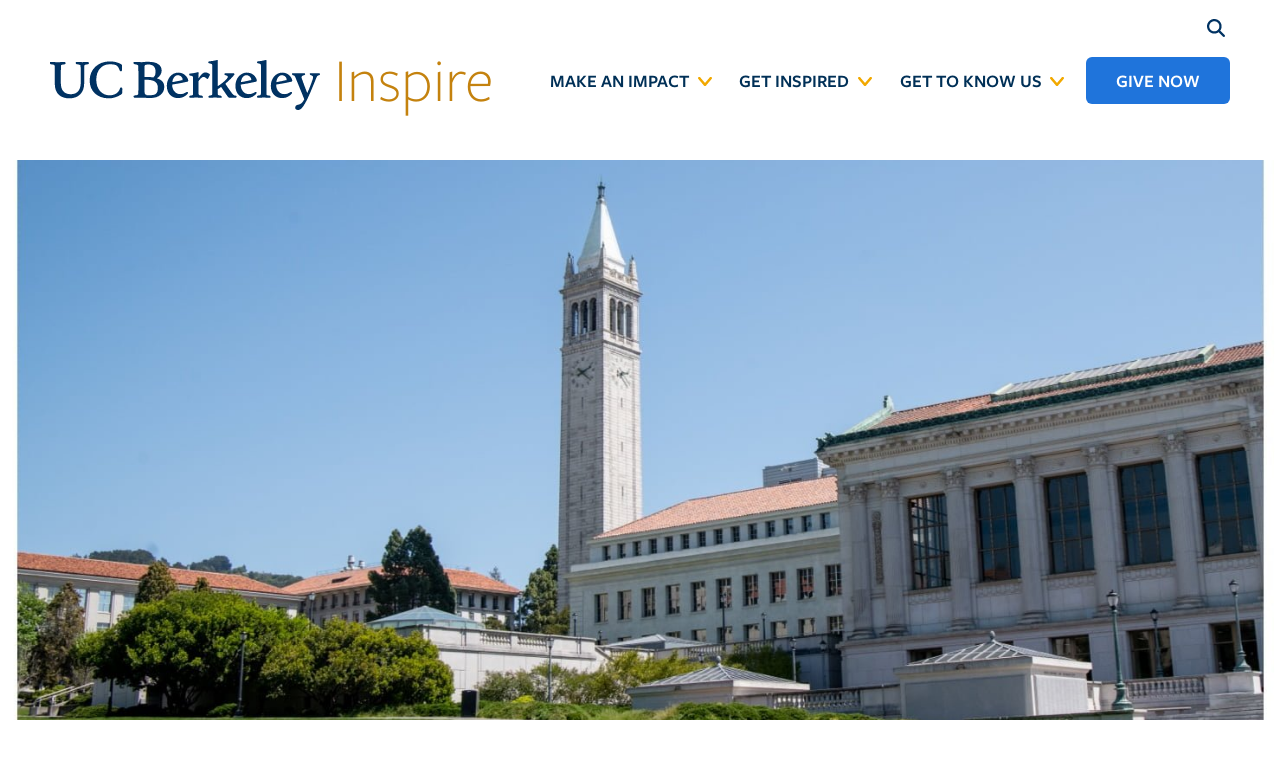

--- FILE ---
content_type: text/html; charset=utf-8
request_url: https://inspire.berkeley.edu/
body_size: 5257
content:
<!DOCTYPE html>


<html lang="en">
    <head>
        <meta charset="utf-8" />
        <title>
            
                Inspire Home
            
            
                - Berkeley Inspire
            
        </title>
        <meta name="description" content="" />
        <meta name="viewport" content="width=device-width, initial-scale=1" />

        
            <meta name="twitter:card" content="summary_large_image">
            <meta name="twitter:description" content="Driven by the motto Fiat Lux, Berkeley illuminates the world.">
            <meta name="twitter:title" content="Inspire Home">

            <meta property="og:description" content="Driven by the motto Fiat Lux, Berkeley illuminates the world.">
            <meta property="og:title" content="Inspire Home">
            <meta property="og:type" content="website">
        
        
            
            
        
        

        <link rel="shortcut icon" href="/static/campaign/img/script_cal.fd67ba64676f.ico" type="image/vnd.microsoft.icon" />
        <link rel="stylesheet" href="https://use.typekit.net/rgx1csj.css">
        <link rel="stylesheet" href="/static/CACHE/css/base.48f740029b9a.css" type="text/css">
        
            
        
    </head>

	<body class="template-home-index  inspire-site">
        
<header class="site-header">
    <h1 class="site-logo"><a href="/"><span>BERKELEY</span> Inspire</a></h1>
    <nav id="site-nav" aria-label="Main Site Navigation">
        <ul role="menubar">
        
        




    <li role="menuitem" class="menuitem li-makeanimpact has-submenu">
        
            <div data-inclusive-menu class="dropdown-menu">
                <button data-inclusive-menu-opens="menu-makeanimpact" aria-haspopup="true" aria-expanded="false" aria-controls="menu-makeanimpact">
                    <span>
                        Make an Impact
                    </span>
                     
                         
                            <span aria-hidden="true" class="caret">&#x25be;</span>
                         
                    
                </button>
                
                


<ul data-inclusive-menu-from="left" id="menu-makeanimpact" class="dropdown-menu" role="menu">
    
        <li role="menuitem"><a href="/make-an-impact/cal-athletics-2025/">Athletics</a></li>
    
        <li role="menuitem"><a href="/make-an-impact/the-engineering-center/">Engineering Center</a></li>
    
        <li role="menuitem"><a href="/make-an-impact/the-gateway/">The Gateway</a></li>
    
    
</ul>

            </div>
        
    </li>

    <li role="menuitem" class="menuitem li-getinspired has-submenu">
        
            <div data-inclusive-menu class="dropdown-menu">
                <button data-inclusive-menu-opens="menu-getinspired" aria-haspopup="true" aria-expanded="false" aria-controls="menu-getinspired">
                    <span>
                        Get Inspired
                    </span>
                     
                         
                            <span aria-hidden="true" class="caret">&#x25be;</span>
                         
                    
                </button>
                
                


<ul data-inclusive-menu-from="left" id="menu-getinspired" class="dropdown-menu" role="menu">
    
        <li role="menuitem"><a href="/get-inspired/calfacts/">Cal Facts</a></li>
    
        <li role="menuitem"><a href="/get-inspired/nobels/">Nobelists</a></li>
    
        <li role="menuitem"><a href="/get-inspired/videos/">Videos</a></li>
    
        <li role="menuitem"><a href="/get-inspired/digital-swag/">Digital swag</a></li>
    
        <li role="menuitem"><a href="/get-inspired/fiat-lux/">Fiat Lux</a></li>
    
    
</ul>

            </div>
        
    </li>

    <li role="menuitem" class="menuitem li-gettoknowus has-submenu">
        
            <div data-inclusive-menu class="dropdown-menu">
                <button data-inclusive-menu-opens="menu-gettoknowus" aria-haspopup="true" aria-expanded="false" aria-controls="menu-gettoknowus">
                    <span>
                        Get to Know Us
                    </span>
                     
                         
                            <span aria-hidden="true" class="caret">&#x25be;</span>
                         
                    
                </button>
                
                


<ul data-inclusive-menu-from="left" id="menu-gettoknowus" class="dropdown-menu" role="menu">
    
        <li role="menuitem"><a href="/get-to-know-us/leadership/">Leadership</a></li>
    
        <li role="menuitem"><a href="/get-to-know-us/faq/">FAQ</a></li>
    
    
        <li role="menuitem"><a href="/get-to-know-us/faq/#faqform">Contact</a></li>
    
</ul>

            </div>
        
    </li>


        <li role="menuitem" class="link-button"><a target="_blank" href="https://give.berkeley.edu/?sc=121015" class="btn">Give Now</a></li>
        </ul>
    </nav>
    <form action="/search/" method="getpos" class="search-bar closed" role="search">
        <label for="header-search">Search by keyword</label>
        <input type="search" id="header-search" name="query" placeholder="Enter query">
        <img src="/static/campaign/img/SearchSymbol.1ae501457956.svg" alt="a magnifying glass">
    </form>
    <button class="mobile-menu-button" onclick="utils.toggleClass('.site-header', 'open');return false;">&#9776;</button>
</header>
        <main class="site-content" role="main">
            

<section class="site-intro">
    
        <div class="homepage-banner">
            <img alt="An image of the UC Berkeley Campanile" height="701" src="https://storage.googleapis.com/campaign-identity/images/dsc-7535-sm-2-1.width-1500_3yo8wGF.jpg" width="1479">
        </div>
    
    <h2>UC Berkeley inspires</h2>
    <div class="rich-text"><p data-block-key="9iisw">As the top public university, UC Berkeley acts as a catalyst for transformation around the globe. Berkeley Inspire is home to uplifting, powerful stories you need to inspire, and be inspired by, your Berkeley community.</p></div>
</section>

<section class="featured-video">
    <h3>A library for everyone</h3>
    <div class="the-video">
        <iframe allow="accelerometer; autoplay; clipboard-write; encrypted-media; gyroscope; picture-in-picture; web-share" allowfullscreen="" frameborder="0" height="200" referrerpolicy="strict-origin-when-cross-origin" src="https://www.youtube.com/embed/VkBaVB9Oex4?feature=oembed&amp;enablejsapi=1" title="A library for everyone" width="356"></iframe>
    </div>
    
    <div class="rich-text"><p data-block-key="zwybo">Chancellor Rich Lyons, University Librarian Suzanne Wones, and undergrads Alma Hasley, Will Siemens, and Parker Terrill speak to the diverse value of UC Berkeley’s many libraries — as living research labs, in-person study and community space, online resource hubs, and more.</p></div>
    
</section>


<section class="featured-content">
    
    <div class="featured-body">
        
            <img alt="Rudabeh Pakravan_ARCH 201 studio" height="400" src="https://storage.googleapis.com/campaign-identity/images/2025_ARCH-201-Pakravan-fall-studio.6403b9cb.fill-400x400.jpg" width="400">
        
        <div>
            
                
                    <h4>Conway gift catalyzes exploratory design and teaching</h4>
                
            
                
                    <div class="rich-text"><p data-block-key="7o07q">Alum Karen Swett Conway ’82 has made a $1M gift to the College of Environmental Design (CED) that will sustain its leadership in design. The Design Futures Fund and Endowment aim to position CED at the forefront of creative new modes of design practice and teaching.</p></div>
                
            
                
                    <p class="link-button">



    
        <a href="/o/gift-catalyzes-exploratory-design-and-teaching/">
    
        Read more
    </a>

</p>
                
            
        </div>
    </div>
</section>



<section class="related-content">
    <h3>Inspiring stories</h3>
    <div class="rich-text"><p data-block-key="r8lfn">Peruse inspiring stories about people like you who have helped transform UC Berkeley.</p></div>
    <div class="related-articles four-row">
        
            
<article>
    
        <a href="/o/new-course-brings-harry-edwards-sociology-of-sport-to-the-next-generation/">
            <img alt="edwards_podiumcal-1024x683" height="400" src="https://storage.googleapis.com/campaign-identity/images/edwards_podiumcal-1024x683.2e16d0ba.fill-400x400.jpg" width="400">
        </a>    
    
    
    <h4>
        <a href="/o/new-course-brings-harry-edwards-sociology-of-sport-to-the-next-generation/">New course brings Harry Edwards’ sociology of sport to the next generation</a>
    </h4>
    <a href="/o/new-course-brings-harry-edwards-sociology-of-sport-to-the-next-generation/"><div class="rich-text"><p data-block-key="9lmjm">A new course is launching in spring 2026 to engage students in the work of Harry Edwards, a famed sociologist and civil rights icon who captivated students at UC Berkeley for 30 years. Edwards developed the sociology of sport as a field at Berkeley.</p></div></a>
    
</article>
        
            
<article>
    
        <a href="/o/pan-scholars-help-extend-uc-berkeleys-global-reach-to-taiwan/">
            <img alt="Pan Scholar student harvesting tea" height="300" src="https://storage.googleapis.com/campaign-identity/images/Pan_Scholars_2_STUDENTS.2e16d0ba.fill-400x400.jpg" width="300">
        </a>    
    
    
    <h4>
        <a href="/o/pan-scholars-help-extend-uc-berkeleys-global-reach-to-taiwan/">Pan Scholars help extend UC Berkeley’s global reach to Taiwan</a>
    </h4>
    <a href="/o/pan-scholars-help-extend-uc-berkeleys-global-reach-to-taiwan/"><div class="rich-text"><p data-block-key="9lmjm">In UC Berkeley’s first summer internship program in Taiwan, students dive deep into the country&#8217;s innovation, hospitality, and cultural richness, &#8220;a powerful way to build bridges of understanding between these two vibrant communities,&#8221; said benefactor Steven Pan.</p></div></a>
    
</article>
        
            
<article>
    
        <a href="/o/cured-uc-berkeleys-new-approach-to-advance-medicine-and-global-health/">
            <img alt="andy-dilling-900x1200" height="400" src="https://storage.googleapis.com/campaign-identity/images/andy-dilling-900x1200.2e16d0ba.fill-400x400.jpg" width="400">
        </a>    
    
    
    <h4>
        <a href="/o/cured-uc-berkeleys-new-approach-to-advance-medicine-and-global-health/">Introducing CURED</a>
    </h4>
    <a href="/o/cured-uc-berkeleys-new-approach-to-advance-medicine-and-global-health/"><div class="rich-text"><p data-block-key="5kr0u">The new Center for Unmet, Rare and Emerging Diseases (CURED) will connect efforts across campus to discover cures other organizations are not pursuing. Faculty founder Andrew Dillin discusses his own research on Leigh&#8217;s disease and how CURED can advance research like it.</p></div></a>
    
</article>
        
            
<article>
    
        <a href="/o/students-use-tech-to-innovate-democratic-processes/">
            <img alt="democracy and tech_by Vicky Liu" height="400" src="https://storage.googleapis.com/campaign-identity/images/democracy_and_tech_by_Vicky_Liu.2e16d0ba.fill-400x400.jpg" width="400">
        </a>    
    
    
    <h4>
        <a href="/o/students-use-tech-to-innovate-democratic-processes/">Students use tech to innovate democratic processes</a>
    </h4>
    <a href="/o/students-use-tech-to-innovate-democratic-processes/"><div class="rich-text"><p data-block-key="arvhu">The Building Bridges course, funded by the Yardi Foundation, encourages students to think like entrepreneurs and “see that technology can be used for good.”</p></div></a>
    
</article>
        
    </div>
</section>



<div class="facts-page">
<section class="facts-list">
    <h3>Cal Facts</h3>
    <div class="section-block">
    
        
            
<section class="section-block">
    
        <div class="block-column">
            <div class="rich-text"><p data-block-key="9woz5"></p><img alt="globe" class="richtext-image full-width" height="163" src="https://storage.googleapis.com/campaign-identity/images/globe.width-800_2VEetLh.png" width="140"><h4 data-block-key="3d21g"><a target="_blank" href="https://chancellor.berkeley.edu/uc-berkeley-rankings"><b>No. 1 public university</b></a></h4></div>
        </div>
    
        <div class="block-column">
            <div class="rich-text"><h4 data-block-key="68ps6">Supporting students</h4><p data-block-key="8eh12"><strong class="ybold">63%</strong> of all undergraduates receive some form of financial aid</p><p data-block-key="3nq4l"><strong class="ybold">7,600+ students</strong> participated in community service</p></div>
        </div>
    
        <div class="block-column">
            <div class="rich-text"><h4 data-block-key="68ps6">Faculty honors</h4><p data-block-key="5j6po"><b>519 Hellman Fellows</b> launching new careers</p><p data-block-key="dfqtp"><b>6 assistant professors</b> named <b>2025 Sloan Research Fellows</b>, among the largest cohort from any single university</p></div>
        </div>
    
</section>
        
    
        
            <p class="centered-link">



    
        <a href="/get-inspired/calfacts/">
    
        SEE MORE CAL FACTS
    </a>

</p>
        
    
    </div>
</section>
</div>



        </main>
        <div id="site-ui-services" role="navigation">
        	
<button id="scroll-to-top">
    Back To Top
    <img id="up-icon" class="svg" src="/static/campaign/img/back_to_top.65bee10623b0.svg" alt="arrow pointing upwards" />
</button>

            <div id="gallery-nav" has-gallery-nav hidden>
                <button class="prev">&#8249;</button>
                <div class="caption-container">
                </div>
                <button class="next">&#8250;</button>
            </div>
        </div>
        
<footer class="site-footer">
    <div class="footer-links">
        <p><a href="/press/">Press</a></p>
        <p><a href="https://my.berkeley.edu/" target="_blank" rel="noopener">My.Berkeley.edu</a></p>
        <p><a href="/get-to-know-us/faq/#faqform">Contact Us</a></p>
    </div>
    <section class="ucb">
        <div>
            <div class="berkeley-seal">
                <img alt="The seal of the University of California at Berkeley" src="/static/campaign/img/ucberkeleyseal_line_white.9ea7b9b08733.svg" />
            </div>
            <p class="berkeley-text">UNIVERSITY OF CALIFORNIA, BERKELEY</p>
        </div>
        <section class="social-links">
            <nav aria-labelledby="social-links-menu-label">
                <figure>
                    <figcaption id="social-links-menu-label">Social Media Menu</figcaption>
                    <ul role="menubar" style-single-row>
                        <li role="menuitem" title="Visit us on Facebook">
                            <a target="_blank" rel="noopener" href="https://www.facebook.com/berkeleyinspire">
                                <svg class="facebook-icon" role="img" aria-label="Facebook" xmlns:xlink="http://www.w3.org/1999/xlink">
                                    <use xlink:href="/static/campaign/img/social.b13248d69cb0.svg#facebook"></use>
                                </svg>
                            </a>
                        </li>
                        <li role="menuitem" title="Visit us on X">
                            <a target="_blank" rel="noopener" href="https://www.twitter.com/berkeleyinspire">
                                <svg class="twitter-icon" role="img" aria-label="Twitter" xmlns:xlink="http://www.w3.org/1999/xlink">
                                    <use xlink:href="/static/campaign/img/social.b13248d69cb0.svg#twitter"></use>
                                </svg>
                            </a>
                        </li>
                        <li role="menuitem" title="Visit us on LinkedIn">
                            <a target="_blank" rel="noopener" href="https://www.linkedin.com/school/uc-berkeley/">
                                <svg class="linkedin-icon" role="img" aria-label="LinkedIn" xmlns:xlink="http://www.w3.org/1999/xlink">
                                    <use xlink:href="/static/campaign/img/social.b13248d69cb0.svg#linkedin"></use>
                                </svg>
                            </a>
                        </li>
                        <li role="menuitem" title="Visit us on YouTube">
                            <a target="_blank" rel="noopener" href="https://www.youtube.com/GoBears">
                                <svg class="youtube-icon" role="img" aria-label="YouTube" xmlns:xlink="http://www.w3.org/1999/xlink">
                                    <use xlink:href="/static/campaign/img/social.b13248d69cb0.svg#youtube"></use>
                                </svg>
                            </a>
                        </li>
                        <li role="menuitem" title="Visit us on Instagram">
                            <a target="_blank" rel="noopener" href="https://www.instagram.com/berkeleyinspire/">
                                <svg class="instagram-icon" role="img" aria-label="Instagram" xmlns:xlink="http://www.w3.org/1999/xlink">
                                    <use xlink:href="/static/campaign/img/social.b13248d69cb0.svg#instagram"></use>
                                </svg>
                            </a>
                        </li>
                        <li role="menuitem" title="Visit us on Bluesky">
                            <a target="_blank" rel="noopener" href="https://bsky.app/profile/berkeleyinspire.bsky.social">
                                <svg class="bluesky-icon" role="img" aria-label="Bluesky" xmlns:xlink="http://www.w3.org/1999/xlink">
                                    <use xlink:href="/static/campaign/img/social.b13248d69cb0.svg#bluesky"></use>
                                </svg>
                            </a>
                        </li>
                    </ul>
                </figure>
            </nav>
        </section>
        <div>
            <p class="copyright">
                Copyright &copy; 2026 UC Regents. All rights reserved.
            </p>
        </div>
        <div class="ucop"> 
            <a target="_blank" rel="noopener" href="https://dap.berkeley.edu/get-help/report-web-accessibility-issue">Accessibility</a> | 
            <a target="_blank" rel="noopener" href="https://ophd.berkeley.edu/policies-and-procedures/nondiscrimination-policy-statement">Nondiscrimination</a> | 
            <a target="_blank" rel="noopener" href="https://security.berkeley.edu/policy/privacy-statement-uc-berkeley-websites">Privacy</a> 
        </div>
    </section>
</footer>
        <script src="/static/CACHE/js/output.dfb2406e15dd.js"></script>
        
            
        
        <script async src="https://www.googletagmanager.com/gtag/js?id=UA-31194529-3"></script>
        <script>
            document.addEventListener('DOMContentLoaded', function(event) {
                allyDropMenu.init();
                scrollToTop.init();
                document.querySelector('.search-bar img').addEventListener('click', (e) => {
                    document.querySelector('.search-bar').classList.toggle('closed');
                });
                
                
            });
            // google analytics
            window.dataLayer = window.dataLayer || [];
            function gtag(){dataLayer.push(arguments);}
            gtag('js', new Date());
            gtag('config', 'UA-31194529-3');
        </script>
        <script async src="https://siteimproveanalytics.com/js/siteanalyze_6294756.js"></script>
        
    </body>
</html>

--- FILE ---
content_type: text/css
request_url: https://inspire.berkeley.edu/static/CACHE/css/base.48f740029b9a.css
body_size: 10850
content:
html{box-sizing:border-box;font-size:16px;margin:0;padding:0;-webkit-text-size-adjust:none}*{box-sizing:inherit;transition:all 300ms}*::before,*::after{box-sizing:inherit}body{font-family:freight-sans-pro,helvetica,arial,"Nimbus Sans L",sans-serif;font-size:16px;font-style:normal;height:100%;line-height:1.5rem;margin:0;padding:0}html,body,p,ol,ul,li,dl,dt,dd,blockquote,figure,fieldset,legend,textarea,pre,iframe,hr,h1,h2,h3,h4,h5,h6{margin:0;padding:0}h1,h2,h3,h4,h5,h6{background:transparent;font-size:100%;font-weight:normal}ul{list-style:none}ol{list-style:decimal inside}button,input,select,textarea{margin:0}img,embed,iframe,object,audio,video{height:auto;max-width:100%}iframe{border:0}table{border-collapse:collapse;border-spacing:0}td,th{padding:0;text-align:left}a{color:#1f74db;text-decoration:none}a:visited{color:#1f74db}a:focus,a:hover{color:#1f74db}a:hover{opacity:.85;text-decoration:underline}a:active,a.active{color:#1f74db;text-decoration:underline}ol,ul,pre{width:100%}pre{overflow:scroll}hr{border:1px solid #333;border-style:none none dotted;margin:1rem 0 2rem}section{display:block;margin:0 auto;max-width:1280px;width:100%}picture{display:block}figure{position:relative}img{display:block;height:auto;width:100%}button{background:transparent;border:0;cursor:pointer;font-family:freight-sans-pro,helvetica,arial,"Nimbus Sans L",sans-serif;font-size:16px}.no-focus-outline a:focus,.no-focus-outline button:focus{outline:none}.facts-page{color:#003a70;max-width:1200px;padding-bottom:50px}.facts-page details{border-color:rgba(79,117,139,0.75);border-style:solid;border-top:none;border-width:1px;margin-right:16px;overflow:hidden;padding:11px 1rem 0 11px;position:relative;width:100%}.facts-page details p{color:#003a70;margin:1.5rem 0 .75rem}.facts-page details summary{background-color:transparent;border:transparent;color:#003a70;cursor:pointer;display:flex;line-height:22px;list-style:none;margin:0;outline:0;outline-offset:5px;padding:0 0 11px;position:relative;text-align:left;width:100%;z-index:1}.facts-page details summary:focus{color:#003a70;outline:dotted 2px #fff;text-decoration:underline}.facts-page details summary:focus::after{background:#d2e1f4;inset:-20px -20px 0;content:'';position:absolute;z-index:-1}.facts-page details summary::before{background-image:url('data:image/svg+xml,%0A%3Csvg width="15px" height="11px" viewBox="0 0 15 11" version="1.1" xmlns="http://www.w3.org/2000/svg" xmlns:xlink="http://www.w3.org/1999/xlink"%3E%3Cg id="Page-1" stroke="none" stroke-width="1" fill="none" fill-rule="evenodd"%3E%3Cg id="chevron" transform="translate(-1.000000, 0.000000)" fill="%23003A70" fill-rule="nonzero"%3E%3Cpath d="M8.163,10.024 C8.244124,10.1276162 8.36840429,10.1881535 8.5,10.1881535 C8.63159571,10.1881535 8.755876,10.1276162 8.837,10.024 L15.861,1.768 C16.0473083,1.53687006 16.0473083,1.20712994 15.861,0.976 C15.779876,0.872383751 15.6555957,0.811846546 15.524,0.811846546 C15.3924043,0.811846546 15.268124,0.872383751 15.187,0.976 L8.163,9.232 L8.837,9.232 L1.813,0.976 C1.731876,0.872383751 1.60759571,0.811846546 1.476,0.811846546 C1.34440429,0.811846546 1.220124,0.872383751 1.139,0.976 C0.952691687,1.20712994 0.952691687,1.53687006 1.139,1.768 L8.163,10.024 Z" id="Path"%3E%3C/path%3E%3C/g%3E%3C/g%3E%3C/svg%3E');background-position:center;background-repeat:no-repeat;content:'+';font-size:0;height:15px;position:absolute;right:0;top:3px;width:17px}.facts-page details summary p{margin:0}.facts-page details summary span{width:94%}.facts-page details summary::-webkit-details-marker{display:none}.facts-page details[open]{background-color:#f6f6f6;min-height:150px;padding-bottom:11px}.facts-page details[open] a{color:#1e6fd2}.facts-page details[open]::before{background-color:#fff;content:'';height:40px;left:0;position:absolute;right:0;top:0}.facts-page details[open] summary::before{background-image:url('data:image/svg+xml,%0A%3Csvg width="15px" height="11px" viewBox="0 0 15 11" version="1.1" xmlns="http://www.w3.org/2000/svg" xmlns:xlink="http://www.w3.org/1999/xlink"%3E%3Cg id="Page-1" stroke="none" stroke-width="1" fill="none" fill-rule="evenodd"%3E%3Cg id="chevron" transform="translate(8.000000, 5.500000) rotate(-180.000000) translate(-8.000000, -5.500000) translate(0.000000, 0.000000)" fill="%23003A70" fill-rule="nonzero"%3E%3Cpath d="M8.163,10.024 C8.244124,10.1276162 8.36840429,10.1881535 8.5,10.1881535 C8.63159571,10.1881535 8.755876,10.1276162 8.837,10.024 L15.861,1.768 C16.0473083,1.53687006 16.0473083,1.20712994 15.861,0.976 C15.779876,0.872383751 15.6555957,0.811846546 15.524,0.811846546 C15.3924043,0.811846546 15.268124,0.872383751 15.187,0.976 L8.163,9.232 L8.837,9.232 L1.813,0.976 C1.731876,0.872383751 1.60759571,0.811846546 1.476,0.811846546 C1.34440429,0.811846546 1.220124,0.872383751 1.139,0.976 C0.952691687,1.20712994 0.952691687,1.53687006 1.139,1.768 L8.163,10.024 Z" id="Path"%3E%3C/path%3E%3C/g%3E%3C/g%3E%3C/svg%3E');content:'–'}.facts-page details.begin-set{border-radius:5px 5px 0 0;border-top:1px solid rgba(79,117,139,0.75)}.facts-page details.end-set{border-bottom:1px solid rgba(79,117,139,0.75);border-radius:0 0 5px 5px}.facts-page h2{border-bottom:1px solid #003a70;font-family:freight-sans-pro,helvetica,arial,"Nimbus Sans L",sans-serif;font-size:3rem;line-height:3rem;margin-bottom:40px;padding:50px 0;text-align:center}.facts-page h3{font-family:freight-sans-pro,helvetica,arial,"Nimbus Sans L",sans-serif;font-size:2rem;padding:10px 0}.facts-page h4{font-family:freight-sans-pro,helvetica,arial,"Nimbus Sans L",sans-serif;font-size:1.8rem;font-weight:600;line-height:2rem}.facts-page h5{font-family:freight-sans-pro,helvetica,arial,"Nimbus Sans L",sans-serif;font-size:1.5rem;font-weight:600;line-height:1.8rem}.facts-page .section-block img{max-width:100%;vertical-align:middle;width:auto}.facts-page .section-block img.left{margin-right:20px}.facts-page .section-block img.right{margin-left:20px}.facts-page .section-block img.full-width{display:block;margin:15px auto}.facts-page .section-block li a,.facts-page .section-block p a{font-size:.9em;font-weight:500}.facts-page b{font-weight:600}.facts-page .ybold{color:#f2a900;font-size:1.5rem;font-weight:bold}.facts-page .plusone{font-size:2rem}.facts-page .plusone .ybold{font-size:inherit}.facts-page .plustwo{font-size:3rem}.facts-page .plustwo .ybold{font-size:inherit}.facts-page .facts-list{padding:0 100px}.facts-page details{margin:20px 0}.facts-page details.cal-yellow{background-color:#f2a900;border-color:#fff}.facts-page details.cal-yellow summary{background-color:#f2a900}.facts-page details.cal-yellow summary h3{color:#fff}.facts-page details.cal-yellow::before{background-color:#f2a900}.facts-page details.pale-blue{background-color:#00b0da;border-color:#fff}.facts-page details.pale-blue summary{background-color:#00b0da}.facts-page details.pale-blue h3{color:#fff}.facts-page details.pale-blue::before{background-color:#00b0da}.facts-page details.dark-blue{background-color:#3b7ea1;border-color:#fff}.facts-page details.dark-blue summary{background-color:#3b7ea1}.facts-page details.dark-blue h3{color:#fff}.facts-page details.dark-blue::before{background-color:#3b7ea1}.facts-page details[open]{background-color:#fff;border-width:0;padding-bottom:0}.facts-page details[open]::before{height:65px}.facts-page details[open] summary::before{background-image:url('data:image/svg+xml,%0A%3Csvg width="15px" height="11px" viewBox="0 0 15 11" version="1.1" xmlns="http://www.w3.org/2000/svg" xmlns:xlink="http://www.w3.org/1999/xlink"%3E%3Cg id="Page-1" stroke="none" stroke-width="1" fill="none" fill-rule="evenodd"%3E%3Cg id="chevron" transform="translate(8.000000, 5.500000) rotate(-180.000000) translate(-8.000000, -5.500000) translate(0.000000, 0.000000)" fill="%23FFFFFF" fill-rule="nonzero"%3E%3Cpath d="M8.163,10.024 C8.244124,10.1276162 8.36840429,10.1881535 8.5,10.1881535 C8.63159571,10.1881535 8.755876,10.1276162 8.837,10.024 L15.861,1.768 C16.0473083,1.53687006 16.0473083,1.20712994 15.861,0.976 C15.779876,0.872383751 15.6555957,0.811846546 15.524,0.811846546 C15.3924043,0.811846546 15.268124,0.872383751 15.187,0.976 L8.163,9.232 L8.837,9.232 L1.813,0.976 C1.731876,0.872383751 1.60759571,0.811846546 1.476,0.811846546 C1.34440429,0.811846546 1.220124,0.872383751 1.139,0.976 C0.952691687,1.20712994 0.952691687,1.53687006 1.139,1.768 L8.163,10.024 Z" id="Path"%3E%3C/path%3E%3C/g%3E%3C/g%3E%3C/svg%3E');content:'–'}.facts-page details .block-section{background-color:#fff;margin-left:-11px;margin-right:-17px;padding:0 10px}.facts-page details summary:focus{color:inherit;text-decoration:inherit}.facts-page details summary:focus::after{background:inherit}.facts-page details summary::before{background-image:url('data:image/svg+xml,%0A%3Csvg width="15px" height="11px" viewBox="0 0 15 11" version="1.1" xmlns="http://www.w3.org/2000/svg" xmlns:xlink="http://www.w3.org/1999/xlink"%3E%3Cg id="Page-1" stroke="none" stroke-width="1" fill="none" fill-rule="evenodd"%3E%3Cg id="chevron" transform="translate(-1.000000, 0.000000)" fill="%23FFFFFF" fill-rule="nonzero"%3E%3Cpath d="M8.163,10.024 C8.244124,10.1276162 8.36840429,10.1881535 8.5,10.1881535 C8.63159571,10.1881535 8.755876,10.1276162 8.837,10.024 L15.861,1.768 C16.0473083,1.53687006 16.0473083,1.20712994 15.861,0.976 C15.779876,0.872383751 15.6555957,0.811846546 15.524,0.811846546 C15.3924043,0.811846546 15.268124,0.872383751 15.187,0.976 L8.163,9.232 L8.837,9.232 L1.813,0.976 C1.731876,0.872383751 1.60759571,0.811846546 1.476,0.811846546 C1.34440429,0.811846546 1.220124,0.872383751 1.139,0.976 C0.952691687,1.20712994 0.952691687,1.53687006 1.139,1.768 L8.163,10.024 Z" id="Path"%3E%3C/path%3E%3C/g%3E%3C/g%3E%3C/svg%3E');top:13px}.facts-page .block-chart_block{width:48%}.facts-page .block-chart_block li p{font-size:1.2rem}@media only screen and (max-width:800px){.facts-page .block-chart_block{width:100%}.facts-page .facts-list{padding:0 10px}.facts-page h3{font-size:1.3rem}}@media screen and (min-width:768px){.template-campaign-search-results #skip-container{margin-top:-117px}}.template-campaign-search-results h2{font-size:2rem;color:#c4820e}.template-campaign-search-results #site-layout main{margin-top:92px;padding-bottom:184px}@media screen and (min-width:768px){.template-campaign-search-results #site-layout main{margin-top:117px;padding-bottom:234px}}.template-campaign-search-results .search-input{padding:1rem}.template-campaign-search-results .search-input form{border-bottom:1px solid grey;margin-bottom:2rem;padding:.25rem 0}.template-campaign-search-results .search-input form input{border:none;color:#8c9094;font-size:26px;outline:none;padding:1rem 0;width:100%}.template-campaign-search-results .search-input form input[type='submit']{display:none}.template-campaign-search-results .article-listing{padding-bottom:2rem}.template-campaign-search-results .article-listing article{margin-bottom:1rem;padding-bottom:1rem;position:relative}.template-campaign-search-results .article-listing article p{color:#003a70;font-size:18px;font-weight:400;margin-bottom:.25rem}.template-campaign-search-results .article-listing article .result-link{color:#c4820e;font-size:18px;font-weight:400}.template-campaign-search-results .article-listing article .result-link p{color:#c4820e}.template-campaign-search-results .no-results{font-size:1.5rem}.template-campaign-search-results .pagination{font-size:.85rem;text-transform:uppercase}.template-campaign-search-results .pagination .pager{font-size:1.5em}.template-campaign-search-results .pagination .nextlink,.template-campaign-search-results .pagination .pager,.template-campaign-search-results .pagination .prevlink{display:inline-block;margin-right:.75em}.template-campaign-search-results .pagination a{color:#333;text-decoration:none}.template-campaign-search-results .pagination a:hover{color:#1f74db;text-decoration:none}.template-campaign-search-results .pagination a:hover span{border-bottom:1px solid #1f74db}.template-campaign-search-results .pagination .results-count{margin-bottom:.75rem}.template-404 #site-layout main{margin-top:92px;padding-bottom:184px}@media screen and (min-width:768px){.template-404 #site-layout main{margin-top:175.5px;padding-bottom:234px}}.template-404.inspire-site{text-align:center}.template-404.inspire-site h2{color:#c4820e;font-size:2rem;line-height:2.5rem;margin-bottom:50px;padding:0 10px}.template-404.inspire-site h3{font-size:2rem}.template-404.inspire-site picture img{margin:0 auto}.template-404.inspire-site form{margin:50px 0}.template-404.inspire-site .search-results{list-style-position:outside;margin:50px auto;max-width:35%;text-align:left}@media screen and (max-width:768px){.template-404.inspire-site .search-results{max-width:75%}}.template-404 article figcaption{color:#302c2c;flex-basis:calc(50%);font-size:20px;line-height:1;padding:0 2rem}.template-404 article figcaption h2{color:#8c9094;font-size:200px;font-weight:400}.template-404 article figcaption h3{color:#8c9094;font-size:50px;font-weight:300;padding:3rem 0 2rem}.template-404 article figcaption p{color:#8c9094;line-height:1.5}.section-block{display:flex;flex-direction:row;gap:30px;justify-content:space-evenly;padding:20px 0}.section-block p,.section-block li{color:#003a70;font-size:1.4rem;font-weight:300;line-height:2rem;margin:.75rem 0}.section-block .block-column{flex:1;min-width:30%}.section-block .block-wide_column{flex-grow:1}.section-block .block-wide_column img.left{float:left}.section-block .block-wide_column img.right{float:right}.section-block article{text-align:center}.section-block article h4{font-size:1.7rem;font-weight:600;margin:25px auto}.section-block article img{margin-left:auto;margin-right:auto}@media only screen and (max-width:800px){.section-block{display:block}}.block-image{margin-bottom:2rem;text-align:center}.block-image figure{display:table;margin-left:auto;margin-right:auto;position:relative}.block-image figure img{max-width:100%}.block-image figure .caption{caption-side:bottom;display:table-caption}@media screen and (min-width:768px){.block-image figure{max-height:80vh}.block-image figure img{max-height:80vh;object-fit:scale-down}}@media screen and (min-width:768px) and (max-height:750px){.block-image figure{clear:both;max-height:80vh}.block-image figure img{margin:0 auto;object-fit:scale-down}}.block-media{margin:0 auto 2rem;text-align:center}.block-media video{max-width:700px;width:100%}.block-link_button{margin:4rem 0;text-align:center}.block-link_button a.link-button{background-color:#3062b3;border-radius:3px;box-shadow:0 2px 4px 0 rgba(0,0,0,0.5);color:#fff;font-size:26px;font-weight:600;height:60px;padding:0 2rem;align-items:center;display:inline-flex;justify-content:center;min-width:300px}@media screen and (min-width:768px){.block-link_button a.link-button{font-size:30px;height:73px}}.featured-content{background-color:#003a70;color:#fff;margin:50px auto;max-width:100%;padding:0 50px 50px}.featured-content.light-blue{background-color:#b9d3b6;color:#003057}.featured-content.light-blue h3,.featured-content.light-blue h4,.featured-content.light-blue p{color:#003057}.featured-content.light-blue .link-button a{background-color:#1f74db;color:#fff}.featured-content h3{color:#fff;font-size:3.3rem;font-weight:300;line-height:3.5rem;padding:30px 0 40px;text-align:center}.featured-content h4{color:#fff;font-size:2rem;font-weight:600;line-height:2.4rem;text-align:center}.featured-content .header-spacer{padding:10px 0}.featured-content img{height:max-content;width:max-content}.featured-content .featured-body{display:flex;flex-direction:row;gap:30px}.featured-content .featured-body .rich-text p{font-size:1.7rem;line-height:2.2rem;text-align:center}.featured-content .featured-body img+div h4{text-align:left}.featured-content .featured-body img+div .rich-text p{text-align:left}.featured-content .featured-body .link-button{line-height:4rem}@media screen and (max-width:768px){.featured-content{padding:0 20px 20px}.featured-content h3{font-size:2.7rem;line-height:3.3rem}.featured-content img{height:auto;margin:0 auto;width:100%}.featured-content div.featured-body{flex-direction:column}.featured-content div.featured-body div h4{text-align:center}.featured-content div.featured-body div.rich-text p{font-size:1.2rem;line-height:1.7rem;text-align:center}}.accordions summary,.block-accordion summary{cursor:pointer;font-size:2rem;font-weight:600;list-style-type:none;outline:none;padding:10px 10px 10px 25px;position:relative}.accordions summary::marker,.block-accordion summary::marker{content:''}.accordions summary::-webkit-details-marker,.block-accordion summary::-webkit-details-marker{display:none}.accordions summary::after,.block-accordion summary::after{content:'+';font-size:2rem;font-weight:800;position:absolute;right:-50px;top:7px}.accordions summary:focus,.block-accordion summary:focus{outline:dotted 2px #fff}.accordions details,.block-accordion details{background:#1f74db;border:2px solid #003057;border-radius:5px;color:#fff;font-size:2rem;margin:30px 0;padding:10px 75px 10px 10px}.accordions details .rich-text,.block-accordion details .rich-text{padding:10px 10px 10px 25px}.accordions details .rich-text p:last-child,.block-accordion details .rich-text p:last-child{margin:1rem 0 0}.accordions details[open],.block-accordion details[open]{background:#fff;color:#003057}.accordions details[open]>summary::marker,.block-accordion details[open]>summary::marker{content:''}.accordions details[open]>summary::after,.block-accordion details[open]>summary::after{color:#003057;content:'–'}@media screen and (max-width:768px){.accordions summary{line-height:2.5rem}}.block-mini_gallery{margin-bottom:2rem}.block-mini_gallery ul{display:block}.block-mini_gallery.size-1,.block-mini_gallery.size-2{max-width:100%}.block-mini_gallery.size-1 li,.block-mini_gallery.size-2 li{width:100%}.block-mini_gallery.size-1 li{text-align:center}.block-mini_gallery.size-1 li img{margin:0 auto}.block-mini_gallery figure{display:table;margin-left:auto;margin-right:auto}.block-mini_gallery .caption{caption-side:bottom;display:table-caption;text-align:left}.block-mini_gallery .caption p{color:#c4820e;font-size:.9rem;line-height:1.4rem}.block-mini_gallery.view-as-thumb-gallery{margin:0 auto}.block-mini_gallery.size-2 figcaption{max-width:initial;text-align:center}@media screen and (min-width:768px){.block-mini_gallery.size-2 figcaption{padding-left:1rem}}@media screen and (min-width:480px){.block-mini_gallery ul{display:flex;flex-direction:row;gap:30px;justify-content:space-between}.block-mini_gallery.size-3 li{width:33%}.block-mini_gallery.size-4 li{width:25%}}.related-articles{align-items:flex-start;display:flex;flex-direction:row;gap:30px;justify-content:space-around}.related-articles.four-row article{flex:1 1 25%}.related-articles article{flex:1 1 30%;max-width:50%;text-align:center}.related-articles article h4{font-size:1.7rem;font-weight:600;line-height:2.2rem;margin:25px auto}.related-articles article img{margin-left:auto;margin-right:auto;max-width:100%;width:100%}.related-articles article .rich-text{padding:0 10px}.related-articles article a{color:#003057}.block-promo{margin:0 auto 2rem;position:relative}.block-promo.full{max-width:1280px}.block-promo.full h3{text-align:center}.block-promo.full figure img{margin:0 auto}.block-promo.full figcaption{text-align:center}.block-promo.half figcaption,.block-promo.half h3,.block-promo.third figcaption,.block-promo.third h3{padding:0 2rem}@media screen and (min-width:980px){.block-promo.half,.block-promo.third{float:left;position:relative}.block-promo.half>div,.block-promo.third>div{max-width:98%}.block-promo.half figcaption,.block-promo.half h3,.block-promo.third figcaption,.block-promo.third h3{padding:0}}@media screen and (min-width:980px){.block-promo.half{left:50%;transform:translateX(-100%);width:calc((1280px/2) - 8px)}}@media screen and (min-width:980px){.block-promo.third{left:50%;margin-right:20px;transform:translateX(calc(-150% - 24px));width:calc((1280px/3) - 20px)}}.block-promo h3{color:#003057;font-size:1.625rem;line-height:3.2rem;padding-top:0!important}@media screen and (min-width:980px){.block-promo.half+.block-promo.half+.block-promo.half,.block-promo.half+.block-promo.half+.block-promo.half+.block-promo.half+.block-promo.half,.block-promo.half+.block-promo.half+.block-promo.half+.block-promo.half+.block-promo.half+.block-promo.half+.block-promo.half{clear:left}.block-promo.half+.block-promo.half+.block-promo.half+.block-promo.half,.block-promo.half+.block-promo.half+.block-promo.half+.block-promo.half+.block-promo.half+.block-promo.half,.block-promo.half+.block-promo.half+.block-promo.half+.block-promo.half+.block-promo.half+.block-promo.half+.block-promo.half+.block-promo.half{clear:none}.block-promo.half+div:not(.block-promo.half){clear:both}}@media screen and (min-width:980px){.block-promo.third+.block-promo.third+.block-promo.third+.block-promo.third,.block-promo.third+.block-promo.third+.block-promo.third+.block-promo.third+.block-promo.third+.block-promo.third,.block-promo.third+.block-promo.third+.block-promo.third+.block-promo.third+.block-promo.third+.block-promo.third+.block-promo.third+.block-promo.third{clear:left}.block-promo.third+.block-promo.third+.block-promo.third+.block-promo.third+.block-promo.third,.block-promo.third+.block-promo.third+.block-promo.third+.block-promo.third+.block-promo.third+.block-promo.third+.block-promo.third+.block-promo.third,.block-promo.third+.block-promo.third+.block-promo.third+.block-promo.third+.block-promo.third+.block-promo.third+.block-promo.third+.block-promo.third+.block-promo.third+.block-promo.third+.block-promo.third{clear:none}.block-promo.third+div:not(.block-promo.third){clear:both}.block-promo.third+.block-promo.third+.block-promo.third,.block-promo.third+.block-promo.third+.block-promo.third+.block-promo.third+.block-promo.third+.block-promo.third,.block-promo.third+.block-promo.third+.block-promo.third+.block-promo.third+.block-promo.third+.block-promo.third+.block-promo.third+.block-promo.third+.block-promo.third{margin-right:0}}.half-image-banner{display:flex;flex-direction:row;justify-content:space-between;margin:50px 0;min-height:600px;padding:0}.half-image-banner.left{flex-direction:row-reverse}.half-image-banner .banner-text{display:flex;flex-direction:column;justify-content:center;width:50%}.half-image-banner .banner-text h3{line-height:2.2rem}.half-image-banner .banner-text h4{font-size:1.7rem;line-height:2rem}.half-image-banner .banner-text .byline{font-style:italic;margin-bottom:0}.half-image-banner .banner-image{width:650px}.half-image-banner .banner-image img{height:auto;width:100%}.half-image-banner .caption{font-size:.8rem;line-height:1rem;margin:10px 0 0}@media screen and (max-width:810px){.half-image-banner{padding:20px}.half-image-banner .banner-image{width:50%}.half-image-banner .banner-text{justify-content:flex-start}}@media screen and (max-width:768px){.half-image-banner{display:block;padding:0}.half-image-banner .banner-text,.half-image-banner .banner-image{width:100%}}.full-image-banner{display:flex;flex-direction:row;justify-content:flex-start;margin:50px 0;min-height:600px;position:relative}.full-image-banner .banner-image{background-size:cover;inset:0;position:absolute;z-index:100}.full-image-banner .banner-text{display:flex;flex-direction:column;font-family:proxima-nova,helvetica,arial,"Nimbus Sans L",sans-serif;height:auto;justify-content:center;margin:0 0 0 20px;padding:15px;position:relative;text-align:center;width:30%;z-index:200}.full-image-banner .banner-text p{font-weight:600}.full-image-banner .banner-text h3{line-height:2.2rem}.full-image-banner .banner-text h4{font-size:1.7rem;line-height:2rem}.full-image-banner.dbwt .banner-text{background-color:#003262d6;color:#fff}.full-image-banner.dbwt .banner-text p{color:#fff}.full-image-banner.wbdt .banner-text{background-color:#fffc;color:#003057}.full-image-banner.wbdt .banner-text p{color:#003057}.full-image-banner.right{justify-content:flex-end}.full-image-banner.right .banner-text{margin:0 20px 0 0}@media screen and (max-width:810px){.full-image-banner .banner-text{margin:20px;width:100%}.full-image-banner.right .banner-text{margin:20px}}.text-banner{margin:50px 0;padding:100px 50px}.text-banner .rich-text p{font-size:2.65rem;font-weight:500;line-height:3rem;text-align:center}.text-banner .rich-text a{font-weight:600}.text-banner.serif{font-family:freight-text-pro,"Times New Roman",serif}.text-banner.dbwt{background-color:#003057}.text-banner.dbwt .rich-text p{color:#fff}.text-banner.dbyt{background-color:#003057}.text-banner.dbyt .rich-text p{color:#f2a900}.text-banner.lbdb{background-color:#00b0da}.text-banner.lbdb .rich-text p{color:#003057}.text-banner.ybbt{background-color:#f2a900}.text-banner.ybbt .rich-text p{color:#003057}.text-banner.gbbt{background-color:#b9d3b6}.text-banner.gbbt .rich-text p{color:#003057}@media screen and (max-width:768px){.text-banner{padding:20px 10px}}@media screen and (max-width:380px){.text-banner .rich-text p{font-size:2rem}}.block-info_banner .section-block.info-banner h3{font-size:2.65rem;text-align:center}.info-banner{flex-direction:column;font-family:proxima-nova,helvetica,arial,"Nimbus Sans L",sans-serif;margin:50px 0}.info-banner .columns{display:flex;flex-direction:row;justify-content:space-between}.info-banner .block-column{align-items:center;display:flex;flex-direction:column;min-width:25%}.info-banner .block-column .info_icon{margin:20px auto}.info-banner .block-column .info_icon svg{color:#f2a900;height:100px;width:150px}.info-banner .block-column p{font-size:2rem;text-align:center}.info-banner .block-column .numbers{font-size:6rem;font-weight:700;line-height:5rem;margin:0 0 10px}.info-banner.dbwt{background-color:#003057;color:#fff}.info-banner.dbwt .block-column .info_icon svg{color:#fff}.info-banner.dbwt .block-column p{color:#fff}.info-banner.dbyt{background-color:#003057}.info-banner.dbyt h3,.info-banner.dbyt p{color:#f2a900}.info-banner.dbyt .block-column{color:#f2a900}.info-banner.dbwyt{background-color:#003057}.info-banner.dbwyt h3,.info-banner.dbwyt p{color:#fff}.info-banner.dbwyt .block-column{color:#fff}.info-banner.dbwyt .block-column .numbers{color:#f2a900}.info-banner.lbdb{background-color:#00b0da}.info-banner.lbdb .block-column{color:#003057}.info-banner.lbdb .block-column .info_icon svg{color:#003057}.info-banner.ybbt{background-color:#f2a900}.info-banner.ybbt .block-column{color:#003057}.info-banner.ybbt .block-column .info_icon svg{color:#003057}.info-banner.gbbt{background-color:#b9d3b6}.info-banner.gbbt .block-column{color:#003057}.info-banner.gbbt .block-column .info_icon svg{color:#003057}@media screen and (max-width:820px){.info-banner .columns{display:block}}.site-header{align-items:center;display:flex;flex-direction:row;height:160px;position:relative}.site-header .site-logo{color:#c4820e;font-size:3.5rem;font-weight:300;margin-left:50px;margin-top:-7px;text-wrap:nowrap}.site-header .site-logo a{color:#c4820e}.site-header .site-logo a:hover{opacity:1;text-decoration:none}.site-header .site-logo a span{background:url("/static/campaign/img/UCBerkeley_Logo_Berkeley_Blue_RGB.svg?7ed826133ff6") no-repeat center/100%;display:inline-block;height:96px;margin-bottom:-16px;text-indent:-999em;vertical-align:text-bottom;width:270px}.site-header .search-bar{position:absolute;right:50px;top:12px}.site-header .search-bar label{display:block;height:0;text-indent:-9999px}.site-header .search-bar input{border:1px solid #003a70;border-radius:4px;padding:3px;vertical-align:middle;width:110px}.site-header .search-bar img{display:inline-block;height:18px;margin:0 5px;vertical-align:middle;width:18px}.site-header .search-bar.closed input{display:none}.site-header .mobile-menu-button{color:#003057;display:none;font-size:2rem;padding:0;position:absolute;right:15px;top:0;width:30px}.site-header #site-nav{flex:1 0 auto}.site-header #site-nav ul{display:flex;flex-direction:row;justify-content:space-between;padding:0 50px}.site-header #site-nav ul button{color:#003057;font-weight:600;text-transform:uppercase}.site-header #site-nav ul .menuitem{font-weight:600;text-transform:uppercase;z-index:1000}.site-header #site-nav ul .menuitem.has-submenu{position:relative}.site-header #site-nav ul .menuitem.has-submenu ul{background-color:rgba(255,255,255,0.8);padding:10px}.site-header #site-nav .link-button a{background-color:#1f74db;border-width:0;color:#fff}.site-header #site-nav .dropdown-menu,.site-header .article-title-dropmenu .dropdown-menu{z-index:1}.site-header #site-nav .dropdown-menu [role='menu'],.site-header .article-title-dropmenu .dropdown-menu [role='menu']{display:none}@media screen and (min-width:820px){.site-header #site-nav .dropdown-menu [role='menu'],.site-header .article-title-dropmenu .dropdown-menu [role='menu']{left:0;position:absolute}.site-header #site-nav .dropdown-menu [role='menu'][data-inclusive-menu-from='right'],.site-header .article-title-dropmenu .dropdown-menu [role='menu'][data-inclusive-menu-from='right']{left:auto;right:0}}.site-header #site-nav .dropdown-menu [role='menu'] a,.site-header #site-nav .dropdown-menu [role='menu'] [role^='menuitem'],.site-header .article-title-dropmenu .dropdown-menu [role='menu'] a,.site-header .article-title-dropmenu .dropdown-menu [role='menu'] [role^='menuitem']{color:#003057;display:block;font-size:1rem;min-width:100%;padding:1px 0}.site-header #site-nav .dropdown-menu .caret,.site-header .article-title-dropmenu .dropdown-menu .caret{background-image:url('data:image/svg+xml,%0A%3Csvg width="14px" height="9px" viewBox="0 0 15 11" version="1.1" xmlns="http://www.w3.org/2000/svg" xmlns:xlink="http://www.w3.org/1999/xlink"%3E%3Cg id="Page-1" stroke="%23f2a900" stroke-width="2" stroke-linecap="round" stroke-linejoin="round" fill-rule="evenodd"%3E%3Cg id="chevron" transform="translate(-1.000000, 0.000000)" fill="%23f2a900" fill-rule="nonzero"%3E%3Cpath d="M8.163,10.024 C8.244124,10.1276162 8.36840429,10.1881535 8.5,10.1881535 C8.63159571,10.1881535 8.755876,10.1276162 8.837,10.024 L15.861,1.768 C16.0473083,1.53687006 16.0473083,1.20712994 15.861,0.976 C15.779876,0.872383751 15.6555957,0.811846546 15.524,0.811846546 C15.3924043,0.811846546 15.268124,0.872383751 15.187,0.976 L8.163,9.232 L8.837,9.232 L1.813,0.976 C1.731876,0.872383751 1.60759571,0.811846546 1.476,0.811846546 C1.34440429,0.811846546 1.220124,0.872383751 1.139,0.976 C0.952691687,1.20712994 0.952691687,1.53687006 1.139,1.768 L8.163,10.024 Z" id="Path"%3E%3C/path%3E%3C/g%3E%3C/g%3E%3C/svg%3E');background-position:0 8px;background-repeat:no-repeat;display:inline-block;margin-left:.25rem;text-indent:-999rem;width:14px}.site-header #site-nav .dropdown-menu:hover button,.site-header #site-nav .dropdown-menu[state-is-open] button,.site-header .article-title-dropmenu .dropdown-menu:hover button,.site-header .article-title-dropmenu .dropdown-menu[state-is-open] button{border:0}.site-header #site-nav .dropdown-menu:hover [role='menu'],.site-header #site-nav .dropdown-menu[state-is-open] [role='menu'],.site-header .article-title-dropmenu .dropdown-menu:hover [role='menu'],.site-header .article-title-dropmenu .dropdown-menu[state-is-open] [role='menu']{border:0;display:block}@media screen and (max-width:820px){.site-header #site-nav .dropdown-menu:hover [role='menu'],.site-header #site-nav .dropdown-menu[state-is-open] [role='menu'],.site-header .article-title-dropmenu .dropdown-menu:hover [role='menu'],.site-header .article-title-dropmenu .dropdown-menu[state-is-open] [role='menu']{position:absolute}}.site-header #site-nav .dropdown-menu:hover [role='menu'] a:hover,.site-header #site-nav .dropdown-menu[state-is-open] [role='menu'] a:hover,.site-header .article-title-dropmenu .dropdown-menu:hover [role='menu'] a:hover,.site-header .article-title-dropmenu .dropdown-menu[state-is-open] [role='menu'] a:hover{text-decoration:underline}@media screen and (max-width:1220px){.site-header .site-logo{margin-left:10px}.site-header .search-bar{right:10px}.site-header #site-nav ul{padding:0 10px}}@media screen and (max-width:1085px){.site-header{flex-direction:column}.site-header .site-logo{margin-left:0;margin-top:5px}.site-header #site-nav{display:flex;flex-direction:column;justify-content:center;width:100%}.site-header #site-nav ul{justify-content:space-around}}@media screen and (max-width:768px){.site-header{flex-direction:column;height:130px;justify-content:flex-end}.site-header .site-logo{font-size:2.7rem;margin-top:42px;padding-bottom:20px}.site-header .site-logo a span{height:80px;width:210px}.site-header .search-bar{right:50px}.site-header .mobile-menu-button{display:block}.site-header.open{height:max-content}.site-header.open #site-nav{display:block;margin-top:20px;width:100%}.site-header.open #site-nav ul{flex-direction:column;padding:0}.site-header.open #site-nav ul .menuitem{border-bottom:1px solid #f2a900;margin:0;padding:10px 0;text-align:center;width:100%}.site-header.open #site-nav ul .menuitem:first-child{border-top:1px solid #f2a900}.site-header.open #site-nav ul li{margin:10px 0}.site-header.open #site-nav .dropdown-menu button[aria-expanded='true'] .caret{transform:rotate(180deg)}.site-header.open #site-nav .dropdown-menu:hover [role='menu']{display:none}.site-header.open #site-nav .dropdown-menu[state-is-open] [role='menu']{display:block;position:relative}.site-header.open #site-nav .link-button{line-height:3rem}.site-header #site-nav{display:none}}.site-footer{background-color:#003262;color:#fff;min-height:100px;padding:50px 0;text-align:center;width:100%}.site-footer .footer-links p{font-size:1rem;line-height:1.5rem;margin:0}.site-footer .footer-links p a{color:#fdb515;font-weight:600;text-transform:uppercase}.site-footer .content-width{margin:0 auto;max-width:1440px}.site-footer .scroll-top{bottom:-50px;color:#fecd5f;display:block;font-size:2.2rem;font-weight:700;position:fixed;right:30px;transition:bottom 200ms ease-in;z-index:100}.site-footer .scroll-top:hover{text-decoration:none}.site-footer .scroll-top.show{bottom:20px}.site-footer a{color:#fdb515}.site-footer .social-links #social-links-menu-label{clip:rect(0 0 0 0);clip-path:inset(50%);height:1px;overflow:hidden;position:absolute;white-space:nowrap;width:1px}.site-footer .social-links nav{margin:15px 20px}.site-footer .social-links nav li{display:inline-block}.site-footer .social-links nav a{display:block;height:25px;width:25px}.site-footer .social-links nav a svg{display:block;fill:#fff;height:25px;width:20px}.footer-links{margin:0 auto 50px}.ucb{font-size:.75rem}.ucb p{margin:.5rem 0}.ucb .berkeley-seal img{height:80px;margin:1rem auto;max-width:80px;width:80px}.ucb .berkeley-text{font-size:.75rem}.ucb .copyright{font-size:.75rem}.template-home-index .homepage-banner img{max-width:100%}.template-home-index .site-intro p{color:#4f758b;font-size:2rem;line-height:3rem;text-align:center}.template-home-index h3{color:#c4820e;font-size:3.3rem;font-weight:300;line-height:4rem;margin:40px auto;text-align:center}.template-home-index .featured-video .rich-text{text-align:center}.template-home-index .featured-content h3{color:#fff;line-height:3.5rem;margin-bottom:0}.template-home-index .featured-content .featured-body:first-child{padding-top:50px}.template-home-index .section-block{display:block}.template-home-index .section-block .section-block{display:flex}.template-home-index .facts-page{margin:auto;max-width:1280px}.template-home-index .facts-page h3{margin-bottom:0}.template-home-index .facts-page .facts-list .section-block{gap:40px}@media screen and (max-width:768px){.template-home-index h3{font-size:2.7rem;line-height:3.3rem}}.template-campaign-faq h3{font-size:2rem;font-weight:600;margin-top:3rem}.template-campaign-faq .user-inquiry h3{color:#c4820e;font-size:3.3rem;font-weight:300;line-height:4rem;margin:50px 0;text-align:center}.template-campaign-faq .user-inquiry .rich-text{text-align:center}.template-campaign-faq .user-inquiry .rich-text p{color:#4f758b;font-size:2rem;line-height:3rem}.template-campaign-faq .contact-form label{display:block;font-weight:600;text-transform:uppercase}.template-campaign-faq .contact-form input,.template-campaign-faq .contact-form textarea{border:1px solid #003057;border-radius:4px;font-family:freight-sans-pro,helvetica,arial,"Nimbus Sans L",sans-serif;font-size:1.5rem;padding:5px 10px;width:100%}.template-campaign-faq .contact-form .submit-container{margin:50px auto;text-align:center}.template-campaign-faq .contact-form input[type='submit']{background-color:#1f74db;color:#fff;cursor:pointer;font-weight:600;margin:10px auto;padding:10px;text-transform:uppercase;width:200px}@media screen and (max-width:768px){.template-campaign-faq .article-content,.template-campaign-faq .user-inquiry{padding-left:20px;padding-right:20px}}.template-leadership-pages h3{font-size:2rem;font-weight:600}.template-leadership-pages .site-intro{margin-bottom:50px}.template-leadership-pages .blurb p{text-align:center}.template-leadership-pages .leadership-listing{padding:0 20px}.template-leadership-pages .leadership-links-listing{padding:0 20px}.template-leadership-pages .leadership-links-listing h3{line-height:2.5rem}.template-leadership-pages .article-listing h4{font-size:1.5rem;font-weight:600}.template-leadership-pages .article-listing article{display:flex;flex-direction:row;gap:30px;margin:50px 0}.template-leadership-pages .article-listing article .bio-headshot{flex:1 0 25%;position:relative}.template-leadership-pages .article-listing article .bio-headshot picture{border-radius:50%;box-shadow:0 2px 4px 0 rgba(0,0,0,0.5);overflow:hidden}.template-leadership-pages .article-listing article .bio-headshot picture img{height:400px;max-height:unset;max-width:unset;width:400px}.template-leadership-pages .article-listing article .bio-headshot .badge{background-color:#4f758b;color:#fff;font-size:10px;font-weight:600;left:calc(50% - 120px);line-height:16px;padding:0 10px;position:absolute;text-transform:uppercase;top:calc(50% + 20px)}.template-leadership-pages .article-listing article .bio-body{flex:1 1 75%}.template-leadership-pages .article-listing article .bio-body h3{font-size:2rem}.template-leadership-pages .article-listing article .bio-body .title{color:#f2a900;font-size:1.5rem;font-weight:600}.template-leadership-pages .article-listing.three-col-grid{padding:0 20px}.template-leadership-pages .article-listing.three-col-grid article{margin:50px 0}.template-leadership-pages.secondary-leadership-page .article-listing article{break-inside:avoid;display:block;margin-top:0;text-align:center}.template-leadership-pages.secondary-leadership-page .article-listing article .bio-headshot picture{margin:0 auto;width:200px}.template-leadership-pages.secondary-leadership-page .article-listing article .bio-headshot picture img{height:200px;width:200px}.template-leadership-pages.secondary-leadership-page .article-listing article .bio-body h3{font-size:1rem}.template-leadership-pages.secondary-leadership-page .article-listing article .bio-body .title{font-size:1rem}.template-leadership-pages.secondary-leadership-page .leadership-links-listing h3{margin:20px 0}.template-leadership-pages.secondary-leadership-page .leadership-links-listing .article-listing article{text-align:left}.template-nobel-index .article-title h3{max-width:46rem}.template-nobel-index #winners{padding-bottom:4rem;text-align:center}.template-nobel-index #winners.htmx-swapping{opacity:0;transition:opacity .15s ease-out}.template-nobel-index #winners.htmx-settling{opacity:1;transition:opacity .15s ease-out}.template-nobel-index .noresults{font-size:1.25rem;font-weight:600;margin:3rem 0 0}.template-nobel-index .loading{display:none;font-size:1.25rem;margin:3rem 0 0}.template-nobel-index .loading.htmx-request{display:block}.template-nobel-index .winner{background:#fff7e6;border:3px solid #f2a900;display:inline-block;margin:calc(75px + 2rem) 0.75rem 1rem;padding:2px;text-align:center;vertical-align:top;width:300px}.template-nobel-index .winner .inner-rect-border{border:3px solid #f2a900;min-height:23rem;padding:0 1rem 1rem;width:100%}.template-nobel-index .winner .outer-round-border{background:#fff7e6;border:3px solid #f2a900;border-radius:50%;height:160px;margin:-75px auto 0;padding:2px;width:160px}.template-nobel-index .winner img{border:3px solid #f2a900;border-radius:50%;height:150px;margin:0 auto;width:150px}.template-nobel-index .winner h3{color:#003a70;font-size:1.3rem;padding-top:1.3rem}.template-nobel-index .winner h3 .grad-year{white-space:nowrap}.template-nobel-index .winner .prize{color:#3b73a1;font-size:1.125rem;font-weight:600;margin:.5rem 0}.template-nobel-index .winner p{line-height:1.25rem;margin:.5rem 0}.template-nobel-index .winner .winner-body .rich-text,.template-nobel-index .winner .winner-body a,.template-nobel-index .winner .winner-body .rich-text p{font-size:.9rem;line-height:1.3rem}.template-nobel-index .winner a{font-weight:500}.template-nobel-index form.nobels-form{margin:2rem 0 0}@media screen and (min-width:769px){.template-nobel-index form.nobels-form{display:flex;justify-content:center}.template-nobel-index form.nobels-form>div,.template-nobel-index form.nobels-form>details{min-width:220px;text-align:center}}@media screen and (max-width:768px){.template-nobel-index form.nobels-form{display:block;text-align:center}.template-nobel-index form.nobels-form>*{display:inline-block;margin-bottom:1rem;vertical-align:top;width:48%}.template-nobel-index form.nobels-form label{margin:0 auto;max-width:7rem}}.template-nobel-index form.nobels-form>details,.template-nobel-index form.nobels-form>div{font-weight:600}.template-nobel-index form.nobels-form a{font-weight:600}.template-nobel-index form.nobels-form label{display:block}.template-nobel-index form.nobels-form label,.template-nobel-index form.nobels-form summary{color:#1f74db}.template-nobel-index form.nobels-form details[open]{min-height:unset}.template-nobel-index form.nobels-form input[type='checkbox']{opacity:0;position:absolute;z-index:-1}.template-nobel-index form.nobels-form input[type='checkbox']+span{font-size:inherit}.template-nobel-index form.nobels-form input[type='checkbox']+span::before{border:1px solid #1f74db;border-radius:3px;content:'';display:inline-block;height:16px;margin-left:2px;margin-right:.5em;margin-top:.5em;vertical-align:-2px;width:16px}.template-nobel-index form.nobels-form input[type='checkbox']:checked+span::before{background-image:url('data:image/svg+xml,%3C%3Fxml version="1.0" encoding="UTF-8"%3F%3E%3Csvg version="1.1" id="Layer_1" xmlns="http://www.w3.org/2000/svg" xmlns:xlink="http://www.w3.org/1999/xlink" x="0px" y="0px" viewBox="0 0 512 512" style="enable-background:new 0 0 512 512;" xml:space="preserve"%3E%3Cpath fill="%231f74db" d="M362.6,192.9L345,174.8c-0.7-0.8-1.8-1.2-2.8-1.2c0,0,0,0,0,0c-1.1,0-2.1,0.4-2.8,1.2l-122,122.9L173,253.3 c-0.8-0.8-1.8-1.2-2.8-1.2c-1,0-2,0.4-2.8,1.2l-17.8,17.8c-1.6,1.6-1.6,4.1,0,5.7l56,56c3.6,3.6,8,5.7,11.7,5.7 c5.3,0,9.9-3.9,11.6-5.5c0,0,0,0,0.1,0l133.7-134.4C364.1,196.9,364.1,194.4,362.6,192.9z"/%3E%3C/svg%3E%0A');background-position:center;background-repeat:no-repeat;background-size:25px;border-radius:2px;color:white}.template-nobel-index form.nobels-form input[type='checkbox']:focus+span::before{box-shadow:0 0 0 2px #0096ff;outline-color:transparent;outline-style:dotted;outline-width:2px}.template-nobel-index form.nobels-form input[type='checkbox']:disabled+span{color:black;opacity:.5}.template-nobel-index summary{cursor:pointer;display:inline-block;padding:0;position:relative;width:unset}.template-nobel-index summary:focus::after{background:none}.template-nobel-index summary::before{background-image:url('data:image/svg+xml,%0A%3Csvg width="15px" height="11px" viewBox="0 0 15 11" version="1.1" xmlns="http://www.w3.org/2000/svg" xmlns:xlink="http://www.w3.org/1999/xlink"%3E%3Cg id="Page-1" stroke="none" stroke-width="1" fill="none" fill-rule="evenodd"%3E%3Cg id="chevron" transform="translate(-1.000000, 0.000000)" fill="%231f74db" fill-rule="nonzero"%3E%3Cpath d="M8.163,10.024 C8.244124,10.1276162 8.36840429,10.1881535 8.5,10.1881535 C8.63159571,10.1881535 8.755876,10.1276162 8.837,10.024 L15.861,1.768 C16.0473083,1.53687006 16.0473083,1.20712994 15.861,0.976 C15.779876,0.872383751 15.6555957,0.811846546 15.524,0.811846546 C15.3924043,0.811846546 15.268124,0.872383751 15.187,0.976 L8.163,9.232 L8.837,9.232 L1.813,0.976 C1.731876,0.872383751 1.60759571,0.811846546 1.476,0.811846546 C1.34440429,0.811846546 1.220124,0.872383751 1.139,0.976 C0.952691687,1.20712994 0.952691687,1.53687006 1.139,1.768 L8.163,10.024 Z" id="Path"%3E%3C/path%3E%3C/g%3E%3C/g%3E%3C/svg%3E');background-position:center;background-repeat:no-repeat;content:'+';font-size:0;height:15px;position:absolute;right:-25px;top:7px;transform:rotate(0);transition:.25s transform ease;width:17px}.template-nobel-index details{border:none;margin:0;padding:0;width:unset}.template-nobel-index details label{cursor:pointer}.template-nobel-index details[open]{background-color:unset}.template-nobel-index details[open]::before{height:unset}.template-nobel-index details[open] summary::before{background-image:url('data:image/svg+xml,%0A%3Csvg width="15px" height="11px" viewBox="0 0 15 11" version="1.1" xmlns="http://www.w3.org/2000/svg" xmlns:xlink="http://www.w3.org/1999/xlink"%3E%3Cg id="Page-1" stroke="none" stroke-width="1" fill="none" fill-rule="evenodd"%3E%3Cg id="chevron" transform="translate(-1.000000, 0.000000)" fill="%231f74db" fill-rule="nonzero"%3E%3Cpath d="M8.163,10.024 C8.244124,10.1276162 8.36840429,10.1881535 8.5,10.1881535 C8.63159571,10.1881535 8.755876,10.1276162 8.837,10.024 L15.861,1.768 C16.0473083,1.53687006 16.0473083,1.20712994 15.861,0.976 C15.779876,0.872383751 15.6555957,0.811846546 15.524,0.811846546 C15.3924043,0.811846546 15.268124,0.872383751 15.187,0.976 L8.163,9.232 L8.837,9.232 L1.813,0.976 C1.731876,0.872383751 1.60759571,0.811846546 1.476,0.811846546 C1.34440429,0.811846546 1.220124,0.872383751 1.139,0.976 C0.952691687,1.20712994 0.952691687,1.53687006 1.139,1.768 L8.163,10.024 Z" id="Path"%3E%3C/path%3E%3C/g%3E%3C/g%3E%3C/svg%3E');transform:rotate(180deg)}@media screen and (max-width:768px){.template-leadership-pages .article-listing article{align-items:center;flex-direction:column}}@media screen and (min-width:768px){.template-campaign-story #skip-container{margin-top:-175.5px}}@media screen and (min-width:768px){.template-campaign-story #site-layout main{margin-top:175.5px}}.template-campaign-story .byline{font-style:italic}.template-campaign-story .byline i,.template-campaign-story .byline em{font-style:normal}.template-campaign-story .article-title .blurb p{color:#4f758b;font-size:2rem;line-height:3rem}.template-campaign-story .article-hero .caption{padding:0 20px}.template-campaign-story .article-content{padding:1rem 0 4rem}.template-campaign-story .article-content h3{font-size:2rem;font-weight:600;margin:25px 0}.template-campaign-story .article-content .block-embed{margin:30px auto}.template-campaign-story .article-content .block-heading{padding:0 20px}.template-campaign-story .article-content .block-heading h3{line-height:2.5rem}.template-campaign-story .article-content .block-accordion{padding:0 20px}.template-campaign-story .article-content .block-rich_text{margin:30px auto}.template-campaign-story .article-content .block-rich_text h3{line-height:2.5rem}.template-campaign-story .article-content .block-rich_text h4{font-size:1.7rem;line-height:2rem;margin:25px 0;text-align:left}.template-campaign-story .article-content .block-rich_text .rich-text{padding:0 20px}.template-campaign-story .article-content .block-rich_text ul li{list-style:disc;list-style-position:outside;margin-left:25px}.template-campaign-story .article-content .block-rich_text ol li{list-style:decimal;list-style-position:outside;margin-left:25px}.template-campaign-story .article-content .block-image .rich-text{padding:0 20px}.template-campaign-story .article-content .block-image .caption{color:#c4820e;font-style:italic}.template-campaign-story .article-content .block-image .caption .rich-text{padding:0;text-align:left}.template-campaign-story .article-content .block-image .caption .rich-text p{font-size:.9rem;line-height:1.4rem;margin:0}.template-campaign-story .article-content .block-feature_box h3{margin-bottom:0}.template-campaign-story .article-related{clear:both;margin:3rem auto 4rem;margin-top:0}.template-campaign-story .article-related h4{border-bottom:1px solid grey;color:#003a70;font-size:26px;font-weight:500;letter-spacing:0;line-height:36px;margin-bottom:2rem;padding:1.5rem 1rem}@media screen and (max-width:768px){.template-campaign-story .article-related h4{margin:1rem}}.template-campaign-story .article-related ul{display:flex;flex-flow:row wrap;justify-content:space-between;overflow:hidden;padding:0 1rem}.template-campaign-story .article-related ul li{padding:1rem;width:25%}@media screen and (max-width:768px){.template-campaign-story .article-related ul li{width:50%}}.template-campaign-story .article-related figure picture{margin-bottom:1rem}.template-campaign-story .article-related figure figcaption{color:#302c2c;font-size:16px;font-style:normal;line-height:1.4;text-align:center}.template-campaign-story .article-related .more{font-size:24px;letter-spacing:normal;line-height:2.13;margin-top:1.5rem;text-align:center}.template-campaign-story .article-related .rich-text,.template-campaign-story .article-related .read-more{font-size:1.4rem}.template-campaign-story .article-related h3{color:#c4820e;font-size:3.3rem;font-weight:300;line-height:4rem;margin:25px 0;text-align:center}:root{--article-height:600px}@media screen and (max-width:480px){:root{--article-height:300px}}.template-article-index #site-layout main{margin-top:92px;padding-bottom:184px;padding-top:2rem}@media screen and (min-width:768px){.template-article-index #site-layout main{margin-top:117px;padding-bottom:234px}}.template-article-index h2{align-items:center;border-bottom:1px solid #302c2c;color:#c4820e;display:flex;flex-wrap:wrap;font-size:46px;font-weight:400;justify-content:space-between;letter-spacing:normal;line-height:1.11;margin-bottom:2rem;padding:1rem}.template-article-index h2>span{margin-right:.5rem}@media screen and (min-width:768px){.template-article-index h2>span{max-width:65%}}.article-index{padding-top:0;position:relative}.article-index::after{clear:both;content:'';display:block;height:0;width:0}.article-index article{background:#e8e8e8;border-radius:3px;float:left;height:var(--article-height);margin:0;margin-bottom:.5rem;margin-top:.5rem;min-height:var(--article-height);position:relative;width:100%}@media screen and (min-width:768px){.article-index article{height:calc(var(--article-height) / 2);min-height:cals(var(--article-height)/2);width:calc(33.3%)}}.article-index article figure{display:flex;flex-direction:column;height:100%;justify-content:flex-end;width:100%}.article-index article figure img{display:none}.article-index article figure blockquote,.article-index article figure picture{overflow:hidden}.article-index article figure picture{background-size:cover;inset:0;position:absolute}.article-index article figure blockquote{align-items:center;color:#fff;display:flex;font-size:1rem;font-style:italic;height:100%;justify-content:center;line-height:1.2;padding:0 1.5rem;text-indent:1.25rem}.article-index article figure blockquote>div{position:relative}.article-index article figure blockquote span{font-size:2.4rem;font-weight:300;left:-1.05rem;position:absolute}.article-index article figure blockquote a{color:#fff}.article-index article figure blockquote a:hover{text-decoration:none}.article-index article figure blockquote p{font-size:1.2rem;line-height:2rem}.article-index article figure figcaption{background-color:rgba(59,126,161,0.8);color:white;padding:1rem;z-index:1}.article-index article figure figcaption a{color:#fff;font-size:1.2rem;font-weight:600}.article-index article:nth-child(6n + 1){height:calc(var(--article-height) + 1rem);margin-right:1rem}.article-index article:nth-child(6n + 1) figure blockquote{font-size:1.6rem}@media screen and (min-width:768px){.article-index article:nth-child(6n + 1){width:calc(66.6% - 1rem)}}.article-index article:nth-child(6n + 4){clear:left}.article-index article:nth-child(6n + 5){float:right;height:calc(var(--article-height) + 1rem);margin-left:1rem}@media screen and (min-width:768px){.article-index article:nth-child(6n + 5){width:calc(66.6% - 1rem)}}.article-index article:nth-child(6n + 5) figure blockquote{font-size:1.6rem}.article-index article.has-no-promo:nth-child(4n + 1){background:#abac25}.article-index article.has-no-promo:nth-child(4n + 2){background:#c4820e}.article-index article.has-no-promo:nth-child(4n + 3){background:#a49483}.article-index article.has-no-promo:nth-child(4n + 4){background:orange}.article-index .article-title-dropmenu [data-inclusive-menu]{z-index:1}.article-index .article-title-dropmenu [data-inclusive-menu] [role='menu']{display:none}@media screen and (min-width:820px){.article-index .article-title-dropmenu [data-inclusive-menu] [role='menu']{left:0;position:absolute}.article-index .article-title-dropmenu [data-inclusive-menu] [role='menu'][data-inclusive-menu-from='right']{left:auto;right:0}}.article-index .article-title-dropmenu [data-inclusive-menu] [role='menu'] a,.article-index .article-title-dropmenu [data-inclusive-menu] [role='menu'] [role^='menuitem']{display:block;font-size:1rem;min-width:100%}.article-index .article-title-dropmenu [data-inclusive-menu] [aria-hidden]{margin-left:.5rem}.article-index .article-title-dropmenu [data-inclusive-menu]:hover button,.article-index .article-title-dropmenu [data-inclusive-menu][state-is-open] button{border:1px solid #302c2c;border-bottom:0;border-radius:5px 5px 0 0}.article-index .article-title-dropmenu [data-inclusive-menu]:hover [role='menu'],.article-index .article-title-dropmenu [data-inclusive-menu][state-is-open] [role='menu']{background:#fff;border:1px solid #302c2c;border-radius:0 0 5px 5px;border-top:0;display:block}@media screen and (max-width:820px){.article-index .article-title-dropmenu [data-inclusive-menu]:hover [role='menu'],.article-index .article-title-dropmenu [data-inclusive-menu][state-is-open] [role='menu']{position:absolute}}.article-index .article-title-dropmenu [data-inclusive-menu]:hover [role='menu'] a:hover,.article-index .article-title-dropmenu [data-inclusive-menu][state-is-open] [role='menu'] a:hover{text-decoration:underline}.article-index [data-inclusive-menu-opens]:focus,.article-index [data-inclusive-menu] [role^='menuitem']:focus{background-color:#d2e1f4}.endless_container{display:block;float:left;padding:3rem;text-align:center;width:100%}.article-index-body{padding:1rem}.article-index-body .block-rich_text .rich-text{max-width:unset}.gallery-page .article-title{margin-bottom:40px;text-align:center}.gallery-page .article-title h2{color:#c4820e;font-size:3rem;line-height:3.5rem;margin:25px auto 50px}.gallery-page .article-title .rich-text{padding:0 20px}.template-gallerypage .page-content.type-gallerypage #intro h2{color:#c4820e;font-size:3rem;line-height:3.5rem;margin:1.5rem auto 3rem;max-width:1280px;padding:0 20px;text-align:center}.template-gallerypage article.gallery{margin:0 auto;max-width:1440px;padding-bottom:50px}.template-gallerypage article.gallery>div{margin:20px}.template-gallerypage article.gallery .block-paragraph{margin-bottom:60px;text-align:center}.template-gallerypage article.gallery .block-paragraph h3{color:#f2a900;font-size:24px;padding:10px 0}.template-gallerypage article.gallery .block-paragraph p{font-size:1.3rem;line-height:1.8rem;margin-bottom:1.5rem}.template-gallerypage article.gallery .block-title{color:#003057;font-size:2rem;font-weight:600;margin:50px auto 20px;text-align:center}.template-gallerypage article.gallery .block-slides .slides-block{display:flex;flex-flow:row wrap;justify-content:center}.template-gallerypage article.gallery .block-slides .slides-block .slide-gallery{margin:10px}.template-gallerypage article.gallery .block-slides .slides-block .slide-gallery .caption{display:none}.template-gallerypage article.gallery .block-link{margin-top:10px}.template-gallerypage article.gallery .block-link .rich-text p{font-size:1.5rem;font-weight:bold;text-align:center}.template-gallerypage .pswp__dynamic-caption p{font-size:18px;margin-top:0}@media screen and (max-width:810px){.article-index article figure figcaption a{font-size:1rem;font-weight:normal}.article-index article figure blockquote p{font-size:1rem;line-height:1.3rem}}@media screen and (max-width:768px){.template-campaign-story .article-content{padding:0 20px}.template-campaign-story .article-content h3{line-height:2.2rem}.template-campaign-story .article-content .block-rich_text .rich-text,.template-campaign-story .article-content .block-image .rich-text{padding:0}.template-campaign-story .article-content .block-embed,.template-campaign-story .article-content .block-accordion,.template-campaign-story .article-content .block-heading{padding:0}.template-campaign-story .article-related ul{flex-direction:column;padding:0}.template-campaign-story .article-related ul li{width:100%}.template-campaign-story .article-related ul li picture img{margin:0 auto}}.topic-page-intro{display:flex;flex-direction:row}.topic-page-intro>div{flex:1 1 70%}.topic-page-intro img{max-width:100%}.topic-page-intro ul{align-items:center;display:flex;flex:1 3 30%;flex-direction:column}.topic-page-intro ul li{align-items:center;background-color:#00b0da;color:#fff;display:flex;height:100%;justify-content:center;padding:15px;text-align:center;width:100%}.topic-page-intro ul li a{align-items:center;color:#003057;display:flex;font-size:2rem;font-weight:600;height:100%;justify-content:center;line-height:2.5rem;width:100%}.topic-page-intro ul li:first-child{background-color:#f2a900}.topic-page-intro ul li:last-child{background-color:#003a70}.topic-page-intro ul li:last-child a{color:#fff}.centered-link{margin:50px auto;text-align:center}.centered-link a{font-weight:500}.template-topic-index .blurb .rich-text{padding:0 15px}.template-topic-index .blurb p{color:#4f758b;font-size:2rem;line-height:3rem}.template-topic-index .blurb img.full-width{margin-left:auto;margin-right:auto}.template-topic-index .block-heading h3{color:#c4820e;font-size:3.3rem;font-weight:300;line-height:4rem;margin:50px auto;text-align:center}.template-topic-index .block-rich_text .rich-text{padding:0 15px}.template-topic-index .block-embed{margin:50px auto}.template-topic-index .block-related_stories{margin-bottom:50px}@media screen and (max-width:768px){.template-topic-index .topic-page-intro{flex-direction:column}.template-topic-index .topic-page-intro ul li{padding:30px 15px}.template-topic-index .block-heading h3{font-size:2.7rem;line-height:3.3rem}.template-topic-index .related-articles{align-items:center;flex-direction:column}.template-topic-index .related-articles article{max-width:90%}}.template-print-issue-index #site-layout main{margin-top:92px;padding-bottom:184px;padding-top:2rem}@media screen and (min-width:768px){.template-print-issue-index #site-layout main{margin-top:117px;padding-bottom:234px}}.template-print-issue-index h2{align-items:center;border-bottom:1px solid #302c2c;color:#c4820e;display:flex;flex-wrap:wrap;font-size:44px;font-weight:400;justify-content:space-between;letter-spacing:normal;line-height:1.11;margin-bottom:1rem;padding:1rem;padding-top:2rem}.article-title-dropmenu [data-inclusive-menu]{min-width:300px;position:relative;z-index:10}.article-title-dropmenu [data-inclusive-menu] [role='menu']{max-height:185px;overflow:scroll}.article-title-dropmenu [data-inclusive-menu] [role='menu'] [role='menuitem']{width:100%}.article-title-dropmenu [data-inclusive-menu] [role='menu'] a{align-items:center;display:flex;flex:0 0 auto;flex-basis:initial;flex-shrink:0;font-size:16px;justify-content:flex-start;min-width:300px;overflow:hidden;padding:.5rem .25rem;padding-left:1rem;white-space:normal}.article-title-dropmenu [data-inclusive-menu] [role='menu'] li:last-child a{padding-bottom:1rem}.article-title-dropmenu [data-inclusive-menu] button{border:1px solid transparent;border-bottom:0;padding:.5rem;text-align:left;width:100%}@media screen and (min-width:768px){.article-title-dropmenu [data-inclusive-menu] button{text-align:right}}.template-article-index.template-print-index h2{justify-content:center}.template-article-index.template-print-index h3{color:#302c2c;padding-top:0}.template-article-index.template-print-index #site-layout main{margin-top:3rem;padding-bottom:6rem}.template-print-index .article-title{border-bottom:none}.template-print-index .article-content ul{text-align:center}.template-print-index .article-content ul figcaption{font-size:1.5rem;margin-top:.5rem}.template-print-index .article-content ul img{max-width:285px}.template-print-index .article-content ul li{display:inline-block;margin:0 12px 30px}@media screen and (max-width:768px){.template-article-index .article-title .rich-text{padding:0 20px}}*{transition:none}html{font-size:18px}body{background-color:#fff;color:#003a70;font-family:freight-sans-pro,helvetica,arial,"Nimbus Sans L",sans-serif;font-size:1rem;margin:0 auto;max-width:2000px;padding:0}p,blockquote,.rich-text li{font-size:1.3rem;line-height:1.8rem;margin:1rem 0}a{text-decoration:none}a:hover{opacity:1;text-decoration:underline}img{max-width:max-content}button{font-size:1rem}section{max-width:100%}main>section{max-width:1280px}textarea{font-family:freight-sans-pro,helvetica,arial,"Nimbus Sans L",sans-serif}.site-intro{max-width:100%}.site-intro h2{color:#c4820e;font-size:3.3rem;font-weight:300;line-height:4rem;margin:40px auto;max-width:1280px;padding:0 20px;text-align:center}.site-intro h2:first-child{margin-top:0}.site-intro .rich-text{margin-left:auto;margin-right:auto;max-width:1280px;padding-left:20px;padding-right:20px}.site-intro .blurb p{color:#4f758b;font-size:2rem;line-height:3rem;text-align:center}.article-hero{max-width:100%}.article-hero img{max-width:100%}.article-hero .caption{color:#c4820e;font-style:italic;margin-left:auto;margin-right:auto;max-width:1280px}.article-hero .caption p{font-size:1rem;margin-top:0}.featured-video{max-width:1080px}.featured-video .the-video{height:0;padding-bottom:56.25%;position:relative}.featured-video .the-video iframe{height:100%;left:0;position:absolute;top:0;width:100%}.stream-body{max-width:100%}.stream-body h4{font-size:2rem;font-weight:600}.stream-body>div{margin-left:auto;margin-right:auto;max-width:1280px}.stream-body div.block-feature_box{max-width:100%}.link-button{text-align:center}.link-button a{background-color:#f2a900;border:1px solid #003057;border-radius:6px;color:#003057;font-weight:600;padding:12px 30px;text-align:center;text-transform:uppercase}.link-button a:hover{text-decoration:none}.rich-text a,.read-more,.block-rich_text a{font-weight:500}.block-pullquote,.block-rich_text blockquote{color:#986800;margin-bottom:40px;margin-top:40px;max-width:1280px}.block-pullquote p,.block-rich_text blockquote p{font-size:2rem;line-height:2.7rem}.block-pullquote .pullquote,.block-rich_text blockquote .pullquote{text-align:right}.block-pullquote .pullquote.left,.block-rich_text blockquote .pullquote.left{text-align:left}.block-pullquote .pullquote.centered,.block-rich_text blockquote .pullquote.centered{text-align:center}@media screen and (min-width:810px){.block-pullquote .pullquote,.block-rich_text blockquote .pullquote{padding-left:400px;padding-right:20px}.block-pullquote .pullquote.left,.block-rich_text blockquote .pullquote.left{padding-left:20px;padding-right:400px}.block-pullquote .pullquote.centered,.block-rich_text blockquote .pullquote.centered{padding-left:200px;padding-right:200px}}#scroll-to-top{align-items:center;background:#fff;border-radius:30px;bottom:-100px;cursor:pointer;display:flex;font-size:12px;justify-content:center;padding:.5rem 1rem;position:fixed;right:1rem;z-index:1}#scroll-to-top img,#scroll-to-top svg{height:22px;margin-left:.5rem;width:22px}.has-scroll-to-top #scroll-to-top{bottom:1rem}#gallery-nav{align-items:center;bottom:0;display:flex;justify-content:center;left:0;padding:1rem;position:fixed;right:0;text-align:center;z-index:1111111111111}#gallery-nav[hidden]{display:none}#gallery-nav div.caption-container{display:flex;justify-content:center;min-height:170px;width:100%}#gallery-nav div.caption-container figcaption .rich-text p{background:#fff;border-radius:25px;display:inline-block;margin:.25rem;padding:.5rem 2rem}#gallery-nav button{align-items:center;bottom:0;display:flex;flex-direction:column;flex-grow:1;font-size:66px;height:100vh;justify-content:flex-end;padding-bottom:60px;position:fixed;top:0;width:16vw}#gallery-nav button.prev{left:0}#gallery-nav button.next{right:0}#gallery-nav .download{display:block}.related-content>.rich-text{text-align:center}.related-content>.rich-text p{font-size:1.7rem;line-height:2.2rem}.related-content .related-articles{gap:15px;margin-top:50px}@media screen and (min-width:768px){.three-col-grid{display:flex;flex-flow:row wrap;justify-content:center}.three-col-grid>*{flex-basis:calc(33.3%);padding:0 1rem}.three-col-grid>*:nth-child(3n + 1){padding-left:0}.three-col-grid>*:nth-child(3n + 3){padding-right:0}}.template-campaign-close-letter .block-embed .responsive-object{height:0;padding-bottom:56.25%;position:relative}.template-campaign-close-letter .block-embed .responsive-object iframe{height:100%;left:0;position:absolute;top:0;width:100%}.template-campaign-tell-us .intro{margin-bottom:3rem;padding:1rem;text-align:center}.template-campaign-tell-us .intro h2{color:#c4820e;font-size:2rem;font-weight:400;line-height:4rem;padding-bottom:1rem;padding-top:2rem}.template-campaign-tell-us .intro p{color:#302c2c;font-size:26px;font-weight:400;line-height:2.2rem;margin:0 auto}.template-campaign-tell-us .intro img{margin-top:5.5rem}.template-campaign-tell-us .tell-us-form{margin-bottom:8rem;position:relative}.template-campaign-tell-us .tell-us-form textarea,.template-campaign-tell-us .tell-us-form input{border-color:rgba(79,117,139,0.75);border-radius:3px;border-style:solid;border-width:1px;font-size:16px;margin-right:16px;overflow:hidden;padding:.5rem;position:relative;width:100%}.template-campaign-tell-us .tell-us-form .submit-container{text-align:center}.template-campaign-tell-us .tell-us-form [type='submit']{background-color:#1f74db;color:#fff;cursor:pointer;font-weight:600;margin:10px auto;padding:10px;text-transform:uppercase;width:200px}.template-campaign-tell-us .tell-us-form .form-field:not([class*='widget-radioselect']) label{display:block;height:0;text-indent:-9999px}.template-campaign-tell-us .tell-us-form .helptext{display:none}@media screen and (max-width:768px){.template-campaign-tell-us .tell-us-form{padding:1rem}}.template-campaign-tell-us .tell-us-form .form-field{margin-bottom:1.1rem}@media screen and (min-width:768px){.template-campaign-tell-us .tell-us-form .form-field{width:calc(50% - .5rem)}.template-campaign-tell-us .tell-us-form .form-field.message{float:right;position:absolute;right:0;top:0}}.template-campaign-tell-us .tell-us-form input[type='checkbox']{border:solid 1px #d2e1f4;border-radius:5px;height:22px;width:22px}@media screen and (max-width:768px){.site-intro h2{font-size:2.7rem;line-height:3.3rem}.site-intro .blurb .rich-text p{font-size:1.7rem;line-height:2.5rem}.related-content>.rich-text{padding:0 20px}.related-content .related-articles{align-items:center;flex-direction:column}.related-content .related-articles article{max-width:90%}.facts-list .section-block{flex-direction:column}}

--- FILE ---
content_type: application/javascript
request_url: https://inspire.berkeley.edu/static/CACHE/js/output.dfb2406e15dd.js
body_size: 1929
content:
let utils=(function(){let _debounce=function(fn){let timeout;return function(){let context=this;let args=arguments;if(timeout){window.cancelAnimationFrame(timeout);}
timeout=window.requestAnimationFrame(function(){fn.apply(context,args);});}};/*!
    * Helper :: event callback
    * Visibility Event Verificaiton
    */function _onVisibilityChange(el,callback){var old_visible;return function(){var visible=utils.isElementInViewport(el);if(visible!=old_visible){old_visible=visible;if(typeof callback=='function'){callback();}}}}
function _getWindowSize(){let width=Math.max(document.body.scrollWidth,document.documentElement.scrollWidth,document.body.offsetWidth,document.documentElement.offsetWidth,document.documentElement.clientWidth);let height=Math.max(document.body.scrollHeight,document.documentElement.scrollHeight,document.body.offsetHeight,document.documentElement.offsetHeight,document.documentElement.clientHeight);return{width,height};};function _isElementInViewport(el){let rect=el.getBoundingClientRect();return(rect.top>=0&&rect.left>=0&&rect.bottom<=(window.innerHeight||document.documentElement.clientHeight)&&rect.right<=(window.innerWidth||document.documentElement.clientWidth));}
function _ecb(callback){let args=Array.prototype.slice.call(arguments,1);return function(e){callback.apply(this,args);}}
function _toggleClass(el,name){if(typeof(el)==='string'){el=document.querySelector(el);}
el.classList.toggle(name);};return{debounce:_debounce,getWindowSite:_getWindowSize,isElementInViewport:_isElementInViewport,onVisibilityChange:_onVisibilityChange,toggleClass:_toggleClass}})();;let allyDropMenu=(function(){function _action_menuClose(button,menu){button.parentElement.removeAttribute("state-is-open");button.setAttribute("aria-expanded",false);}
function _action_menuOpen(button,menu){button.setAttribute("aria-expanded",true);button.parentElement.setAttribute("state-is-open","");menu.querySelector("li:first-child a").focus();function handleOutsideClick(e){if(!menu.contains(e.target)&&!button.contains(e.target)){_action_menuClose(button,menu);document.removeEventListener("click",handleOutsideClick,false);}}
document.addEventListener("click",handleOutsideClick,false);}
function _action_toggle(button,menu){let expanded=button.getAttribute("aria-expanded");if(expanded==="true"){_action_menuClose(button,menu);}else{_action_menuOpen(button,menu);}}
function _action_next_item(button,menu,e){let firstItem=menu.querySelector("li:first-child a");let next=e.target.parentElement.nextElementSibling;if(next){next.querySelector("a").focus();}else{firstItem.focus();}}
function _action_prev_item(button,menu,e){let lastItem=menu.querySelector("li:last-child a");let prev=e.target.parentElement.previousElementSibling;if(prev){prev.querySelector("a").focus();}else{lastItem.focus();}}
function _listner_click_button(button,menu){let handler=function(){_action_toggle(button,menu);};button.addEventListener("click",handler,false);}
function _listner_click_outside(button,menu){let handler=function(e){if(!menu.contains(e.target)&&!button.contains(e.target)){_action_toggle(button,menu);}};document.addEventListener("click",handler,false);}
function _listner_keyPress_button(button,menu){let handler=function(e){let expanded=button.getAttribute("aria-expanded");if(e.shiftKey&&e.keyCode==9){if(expanded==="true"){_action_menuClose(button,menu);}}
if(e.keyCode===27){if(expanded==="true"){_action_menuClose(button,menu);}}
if(e.keyCode===40||e.keyCode===38||e.keyCode===13){e.preventDefault();if(expanded==="true"){_action_next_item(button,menu,e);}else{_action_menuOpen(button,menu);}}};button.addEventListener("keydown",handler,false);}
function _listners_for_menuItems(button,menu){let items=menu.querySelectorAll("li");if(items.length<1){throw new Error("this menu has no menu items");}
if(items.length>0){items.forEach(function(item,index){item.querySelector("a").setAttribute("role","menuitem");let handler=function(e){if(e.keyCode===27){_action_toggle(button,menu);}
if(e.keyCode===40){_action_next_item(button,menu,e);e.preventDefault();}
if(e.keyCode===38){_action_prev_item(button,menu,e);e.preventDefault();}
if(e.keyCode===9&&!event.shiftKey){let next=e.target.parentElement.nextElementSibling;if(next){e.preventDefault();_action_next_item(button,menu,e);}else{_action_menuClose(button,menu);}}
if(event.shiftKey&&event.keyCode==9){let prev=e.target.parentElement.previousElementSibling;if(prev){e.preventDefault();_action_prev_item(button,menu,e);}else{_action_menuClose(button,menu);}}};item.addEventListener("keydown",handler,false);});}}
function _should_apply_to_selector(){let matches=document.querySelectorAll("#site-nav [data-inclusive-menu], .article-title-dropmenu [data-inclusive-menu");if(matches){matches.forEach(function(ele,index){let menu=ele.querySelector("ul");if(!menu){throw new Error("Menu Element not found.");}
let button=ele.querySelector("button");if(button){button.setAttribute("aria-haspopup",true);button.setAttribute("aria-expanded",false);_listner_click_button(button,menu);_listner_keyPress_button(button,menu);}
menu.setAttribute("data-menu-instance",index);menu.setAttribute("role","menu");_listners_for_menuItems(button,menu);});}}
return{init:function(){_should_apply_to_selector();}};})();;let scrollToTop=(function(){function _action_scrollToTop(element){let start=null;const target=element&&element?element.getBoundingClientRect().top:0;const firstPos=window.pageYOffset||document.documentElement.scrollTop;let pos=0;(function(){var browser=['ms','moz','webkit','o'];for(let x=0,length=browser.length;x<length&&!window.requestAnimationFrame;x++){window.requestAnimationFrame=window[browser[x]+'RequestAnimationFrame'];window.cancelAnimationFrame=window[browser[x]+'CancelAnimationFrame']||window[browser[x]+'CancelRequestAnimationFrame'];}}());function showAnimation(timestamp){if(!start){start=timestamp||new Date().getTime();}
let elapsed=timestamp-start;let progress=elapsed/600;const outQuad=function(n){return n*(2-n);};let easeInPercentage=+(outQuad(progress)).toFixed(2);pos=(target===0)?(firstPos-(firstPos*easeInPercentage)):(firstPos+(target*easeInPercentage));window.scrollTo(0,pos);if(target!==0&&pos>=(firstPos+target)||target===0&&pos<=0){cancelAnimationFrame(start);if(element){element.setAttribute('tabindex',-1);element.focus();}
pos=0;}else{window.requestAnimationFrame(showAnimation);}}
window.requestAnimationFrame(showAnimation);}
function _listner_scroll_showScrollToTop(){let body=document.querySelector('body');var b=document.body,h=document.documentElement;var height=Math.max(b.scrollHeight,b.offsetHeight,h.clientHeight,h.scrollHeight,h.offsetHeight);let screenHeight=window.screen.height;let _shouldShowScrollToTop=function(){var y=window.scrollY;if(y>=screenHeight*1.2){return true;}else{return false;}};var handler=utils.debounce(function(){if(_shouldShowScrollToTop()){body.classList.add('has-scroll-to-top');}else{body.classList.remove('has-scroll-to-top');}});if(window.addEventListener){window.addEventListener('scroll',handler,false);}}
function _listner_click_scrollToTop(){window.addEventListener('load',function(){document.getElementById('scroll-to-top').addEventListener('click',e=>{e.preventDefault();_action_scrollToTop();});});}
return{init:function(){_listner_scroll_showScrollToTop();_listner_click_scrollToTop();}};})();;

--- FILE ---
content_type: image/svg+xml
request_url: https://inspire.berkeley.edu/static/campaign/img/ucberkeleyseal_line_white.9ea7b9b08733.svg
body_size: 38206
content:
<?xml version="1.0" encoding="utf-8"?>
<!-- Generator: Adobe Illustrator 28.3.0, SVG Export Plug-In . SVG Version: 6.00 Build 0)  -->
<svg version="1.1" id="Layer_1" xmlns="http://www.w3.org/2000/svg" xmlns:xlink="http://www.w3.org/1999/xlink" x="0px" y="0px"
	 viewBox="0 0 500 500" style="enable-background:new 0 0 500 500;" xml:space="preserve">
<style type="text/css">
	.st0{fill-rule:evenodd;clip-rule:evenodd;fill:#FFFFFF;}
	.st1{fill:#FFFFFF;}
</style>
<g>
	<path class="st0" d="M255.11,10.04c2.69,0,4.88,2.18,4.88,4.88c0,2.7-2.19,4.88-4.88,4.88c-2.7,0-4.88-2.18-4.88-4.88
		C250.23,12.23,252.42,10.04,255.11,10.04z M265.94,15.46c-0.18,2.69,1.85,5.02,4.54,5.2c2.69,0.18,5.02-1.85,5.19-4.54
		c0.18-2.69-1.86-5.02-4.54-5.2C268.44,10.74,266.12,12.77,265.94,15.46z M281.57,17.05c-0.36,2.67,1.51,5.13,4.19,5.49
		c2.67,0.36,5.13-1.51,5.49-4.19c0.36-2.67-1.52-5.13-4.19-5.49C284.38,12.5,281.93,14.38,281.57,17.05z M297.06,19.68
		c-0.54,2.64,1.17,5.22,3.81,5.75c2.64,0.54,5.22-1.17,5.76-3.81c0.54-2.64-1.17-5.22-3.81-5.76
		C300.17,15.33,297.59,17.04,297.06,19.68z M312.34,23.34c-0.71,2.6,0.82,5.28,3.42,6c2.6,0.71,5.28-0.82,6-3.42
		c0.71-2.6-0.82-5.29-3.42-6C315.73,19.21,313.05,20.74,312.34,23.34z M327.34,28.01c-0.88,2.55,0.46,5.33,3.01,6.21
		c2.55,0.88,5.33-0.46,6.21-3.01c0.88-2.55-0.47-5.33-3.01-6.21C331,24.11,328.22,25.46,327.34,28.01z M341.99,33.67
		c-1.05,2.48,0.1,5.34,2.59,6.4c2.48,1.05,5.35-0.1,6.4-2.59c1.05-2.48-0.11-5.35-2.59-6.4C345.91,30.03,343.05,31.19,341.99,33.67z
		 M356.24,40.3c-1.22,2.4-0.25,5.34,2.15,6.55c2.41,1.22,5.34,0.25,6.56-2.15c1.21-2.41,0.25-5.34-2.16-6.56
		C360.39,36.93,357.45,37.89,356.24,40.3z M370.01,47.86c-1.38,2.32-0.61,5.31,1.71,6.68c2.32,1.37,5.31,0.61,6.69-1.71
		c1.37-2.32,0.6-5.31-1.71-6.69C374.38,44.78,371.38,45.54,370.01,47.86z M383.24,56.33c-1.53,2.22-0.96,5.26,1.26,6.78
		c2.22,1.53,5.26,0.96,6.79-1.26c1.52-2.22,0.96-5.26-1.26-6.79C387.81,53.54,384.77,54.11,383.24,56.33z M395.88,65.66
		c-1.67,2.11-1.31,5.18,0.8,6.85c2.12,1.67,5.18,1.31,6.86-0.8c1.67-2.12,1.31-5.19-0.81-6.86
		C400.63,63.19,397.55,63.55,395.88,65.66z M407.87,75.82c-1.81,2-1.65,5.08,0.34,6.89c2,1.81,5.08,1.66,6.9-0.34
		c1.8-2,1.65-5.09-0.35-6.89C412.77,73.66,409.68,73.82,407.87,75.82z M419.15,86.75c-1.94,1.87-1.99,4.96-0.12,6.9
		c1.88,1.94,4.96,1.99,6.91,0.12c1.93-1.87,1.99-4.97,0.11-6.9C424.18,84.93,421.09,84.88,419.15,86.75z M429.68,98.42
		c-2.06,1.74-2.32,4.82-0.58,6.87c1.74,2.06,4.82,2.32,6.88,0.58c2.05-1.74,2.31-4.82,0.57-6.88
		C434.82,96.93,431.74,96.68,429.68,98.42z M439.4,110.76c-2.17,1.6-2.63,4.65-1.04,6.82c1.6,2.17,4.65,2.63,6.83,1.04
		c2.17-1.6,2.63-4.66,1.03-6.83C444.63,109.62,441.57,109.16,439.4,110.76z M448.28,123.72c-2.27,1.45-2.94,4.47-1.49,6.74
		c1.45,2.27,4.47,2.94,6.74,1.49c2.27-1.45,2.93-4.47,1.48-6.74C453.57,122.93,450.55,122.27,448.28,123.72z M456.27,137.25
		c-2.36,1.29-3.23,4.26-1.94,6.62c1.3,2.36,4.26,3.23,6.63,1.94c2.36-1.3,3.23-4.26,1.93-6.63
		C461.6,136.82,458.64,135.95,456.27,137.25z M463.34,151.28c-2.44,1.13-3.51,4.03-2.37,6.48c1.14,2.44,4.04,3.51,6.49,2.38
		c2.44-1.14,3.5-4.04,2.37-6.48C468.69,151.2,465.79,150.14,463.34,151.28z M469.46,165.75c-2.51,0.97-3.77,3.79-2.8,6.3
		c0.97,2.52,3.79,3.77,6.31,2.8c2.51-0.97,3.77-3.8,2.8-6.31C474.8,166.03,471.98,164.78,469.46,165.75z M474.6,180.6
		c-2.57,0.8-4.01,3.53-3.22,6.1c0.8,2.57,3.53,4.01,6.11,3.22c2.57-0.8,4.01-3.54,3.21-6.11C479.91,181.24,477.17,179.8,474.6,180.6
		z M478.74,195.75c-2.62,0.62-4.24,3.25-3.62,5.87c0.63,2.62,3.26,4.24,5.88,3.62c2.62-0.62,4.24-3.26,3.62-5.88
		C483.99,196.75,481.36,195.13,478.74,195.75z M481.85,211.15c-2.66,0.45-4.45,2.96-4,5.62c0.45,2.66,2.97,4.45,5.63,4
		c2.66-0.45,4.45-2.97,4-5.63C487.03,212.5,484.5,210.7,481.85,211.15z M483.93,226.73c-2.68,0.27-4.64,2.66-4.37,5.34
		c0.28,2.68,2.66,4.64,5.35,4.37c2.68-0.27,4.64-2.67,4.37-5.35C489,228.41,486.6,226.46,483.93,226.73z M484.96,242.4
		c-2.69,0.09-4.81,2.34-4.72,5.04c0.1,2.7,2.35,4.81,5.04,4.72c2.69-0.09,4.8-2.35,4.71-5.04
		C489.91,244.42,487.65,242.31,484.96,242.4z M484.94,258.12c-2.69-0.09-4.95,2.02-5.04,4.71c-0.08,2.7,2.02,4.95,4.72,5.05
		c2.69,0.09,4.95-2.02,5.04-4.72C489.75,260.46,487.63,258.2,484.94,258.12z M483.87,273.79c-2.68-0.27-5.08,1.68-5.35,4.36
		c-0.26,2.68,1.68,5.08,4.37,5.35c2.68,0.27,5.07-1.69,5.34-4.37C488.51,276.45,486.55,274.06,483.87,273.79z M481.76,289.36
		c-2.66-0.45-5.18,1.34-5.63,4c-0.44,2.66,1.34,5.18,4,5.63c2.66,0.45,5.18-1.35,5.62-4C486.21,292.33,484.42,289.81,481.76,289.36z
		 M478.62,304.75c-2.62-0.63-5.26,0.99-5.88,3.61c-0.62,2.63,0.99,5.25,3.62,5.88c2.62,0.62,5.25-1,5.88-3.62
		C482.86,308.01,481.24,305.37,478.62,304.75z M474.45,319.9c-2.57-0.8-5.31,0.64-6.11,3.21c-0.79,2.58,0.64,5.31,3.22,6.11
		c2.57,0.79,5.31-0.64,6.11-3.22C478.46,323.43,477.02,320.7,474.45,319.9z M469.28,334.74c-2.51-0.97-5.34,0.28-6.31,2.79
		c-0.96,2.52,0.28,5.34,2.8,6.32c2.51,0.97,5.34-0.29,6.31-2.8C473.05,338.53,471.79,335.7,469.28,334.74z M463.13,349.2
		c-2.44-1.14-5.35-0.08-6.48,2.37c-1.13,2.45-0.08,5.35,2.37,6.49c2.44,1.13,5.35,0.07,6.48-2.38
		C466.64,353.23,465.57,350.33,463.13,349.2z M456.02,363.21c-2.36-1.3-5.33-0.44-6.62,1.93c-1.29,2.37-0.43,5.33,1.93,6.63
		c2.36,1.29,5.33,0.43,6.62-1.94C459.26,367.47,458.39,364.5,456.02,363.21z M448,376.72c-2.27-1.45-5.29-0.79-6.74,1.48
		c-1.45,2.28-0.79,5.29,1.49,6.75c2.27,1.45,5.29,0.78,6.74-1.49C450.94,381.19,450.28,378.17,448,376.72z M439.1,389.66
		c-2.17-1.6-5.22-1.14-6.82,1.03c-1.6,2.18-1.14,5.22,1.03,6.83c2.17,1.59,5.22,1.13,6.82-1.04
		C441.73,394.32,441.27,391.26,439.1,389.66z M429.35,401.98c-2.05-1.74-5.13-1.49-6.87,0.57c-1.74,2.07-1.48,5.14,0.57,6.88
		c2.06,1.74,5.14,1.48,6.88-0.58C431.66,406.8,431.41,403.72,429.35,401.98z M418.79,413.62c-1.93-1.87-5.02-1.83-6.9,0.11
		c-1.87,1.95-1.82,5.03,0.11,6.91c1.94,1.87,5.03,1.82,6.9-0.12C420.78,418.59,420.73,415.49,418.79,413.62z M407.49,424.53
		c-1.81-2-4.89-2.16-6.89-0.35c-2,1.82-2.15,4.89-0.35,6.9c1.81,1.99,4.89,2.15,6.89,0.34C409.14,429.62,409.3,426.53,407.49,424.53
		z M395.48,434.66c-1.67-2.11-4.74-2.48-6.85-0.81c-2.11,1.68-2.48,4.74-0.81,6.86c1.67,2.11,4.74,2.47,6.85,0.8
		C396.79,439.85,397.15,436.77,395.48,434.66z M382.82,443.97c-1.52-2.22-4.56-2.79-6.78-1.27c-2.22,1.53-2.79,4.56-1.26,6.79
		c1.53,2.22,4.56,2.78,6.78,1.26C383.78,449.23,384.35,446.18,382.82,443.97z M369.57,452.4c-1.37-2.32-4.36-3.09-6.68-1.72
		c-2.32,1.38-3.09,4.37-1.72,6.69c1.37,2.31,4.37,3.08,6.68,1.71C370.17,457.72,370.94,454.72,369.57,452.4z M355.78,459.94
		c-1.21-2.4-4.14-3.37-6.55-2.16c-2.41,1.23-3.37,4.15-2.16,6.56c1.22,2.4,4.15,3.36,6.55,2.15
		C356.03,465.28,357,462.34,355.78,459.94z M341.52,466.54c-1.05-2.48-3.91-3.65-6.39-2.59c-2.48,1.06-3.64,3.92-2.59,6.41
		c1.05,2.48,3.92,3.64,6.4,2.58C341.41,471.88,342.57,469.02,341.52,466.54z M326.85,472.17c-0.88-2.54-3.66-3.9-6.2-3.01
		c-2.55,0.9-3.9,3.67-3.02,6.22c0.89,2.54,3.67,3.89,6.21,3C326.39,477.49,327.74,474.71,326.85,472.17z M311.84,476.8
		c-0.71-2.6-3.39-4.13-5.99-3.42c-2.6,0.72-4.13,3.4-3.42,6c0.72,2.6,3.4,4.13,6,3.41C311.02,482.09,312.55,479.4,311.84,476.8z
		 M296.55,480.43c-0.53-2.64-3.1-4.35-5.75-3.81c-2.64,0.55-4.35,3.11-3.82,5.76c0.54,2.64,3.12,4.34,5.76,3.81
		C295.38,485.65,297.09,483.07,296.55,480.43z M281.06,483.02c-0.36-2.67-2.81-4.55-5.48-4.19c-2.67,0.37-4.55,2.82-4.19,5.49
		c0.36,2.67,2.82,4.54,5.49,4.18C279.54,488.15,281.42,485.69,281.06,483.02z M265.42,484.58c-0.18-2.68-2.5-4.73-5.19-4.55
		c-2.69,0.19-4.72,2.51-4.55,5.2c0.18,2.69,2.51,4.72,5.2,4.54C263.57,489.59,265.61,487.26,265.42,484.58z M249.72,485.08
		c0-2.69-2.18-4.88-4.87-4.88c-2.7,0.01-4.88,2.19-4.89,4.88c0,2.69,2.19,4.88,4.88,4.88C247.53,489.96,249.72,487.78,249.72,485.08
		z M234.02,484.54c0.18-2.68-1.85-5.02-4.54-5.2c-2.7-0.17-5.02,1.86-5.2,4.55c-0.18,2.69,1.86,5.01,4.55,5.19
		C231.51,489.26,233.84,487.23,234.02,484.54z M218.39,482.95c0.36-2.67-1.51-5.13-4.18-5.49c-2.68-0.35-5.13,1.52-5.5,4.19
		c-0.36,2.67,1.52,5.12,4.19,5.48C215.57,487.49,218.03,485.62,218.39,482.95z M202.9,480.32c0.54-2.64-1.16-5.22-3.8-5.76
		c-2.65-0.53-5.22,1.17-5.76,3.81c-0.53,2.64,1.17,5.21,3.81,5.75C199.78,484.66,202.36,482.96,202.9,480.32z M187.62,476.66
		c0.71-2.6-0.81-5.28-3.41-6c-2.61-0.71-5.29,0.82-6.01,3.42c-0.71,2.6,0.82,5.28,3.42,5.99
		C184.22,480.79,186.91,479.26,187.62,476.66z M172.62,471.98c0.88-2.54-0.45-5.33-3-6.21c-2.55-0.88-5.33,0.46-6.22,3.01
		c-0.88,2.54,0.47,5.32,3.01,6.21C168.95,475.88,171.74,474.53,172.62,471.98z M157.96,466.32c1.05-2.48-0.1-5.35-2.58-6.4
		c-2.49-1.05-5.35,0.11-6.41,2.59c-1.05,2.48,0.11,5.34,2.59,6.39C154.05,469.96,156.91,468.8,157.96,466.32z M143.72,459.69
		c1.21-2.4,0.26-5.34-2.15-6.56c-2.42-1.21-5.34-0.25-6.57,2.15c-1.21,2.4-0.25,5.34,2.16,6.55
		C139.57,463.06,142.51,462.09,143.72,459.69z M129.95,452.12c1.37-2.31,0.62-5.31-1.7-6.69c-2.33-1.37-5.31-0.61-6.7,1.71
		c-1.37,2.32-0.6,5.31,1.72,6.68C125.58,455.21,128.58,454.44,129.95,452.12z M116.72,443.65c1.52-2.22,0.97-5.26-1.25-6.78
		c-2.23-1.52-5.26-0.96-6.8,1.26c-1.52,2.22-0.96,5.26,1.27,6.78C112.16,446.44,115.2,445.87,116.72,443.65z M104.08,434.32
		c1.67-2.11,1.32-5.18-0.8-6.85c-2.13-1.67-5.19-1.31-6.86,0.8c-1.66,2.12-1.31,5.18,0.81,6.85
		C99.34,436.79,102.41,436.43,104.08,434.32z M92.1,424.16c1.81-1.99,1.66-5.08-0.34-6.89c-2.01-1.81-5.09-1.66-6.9,0.34
		c-1.8,2-1.65,5.08,0.35,6.89C87.2,426.31,90.29,426.16,92.1,424.16z M80.82,413.22c1.94-1.87,2-4.96,0.12-6.9
		c-1.88-1.94-4.97-1.99-6.91-0.12c-1.93,1.87-1.98,4.96-0.11,6.9C75.79,415.04,78.88,415.1,80.82,413.22z M70.29,401.56
		c2.06-1.74,2.32-4.82,0.58-6.87c-1.75-2.06-4.82-2.32-6.89-0.58c-2.05,1.74-2.31,4.82-0.57,6.88
		C65.15,403.04,68.24,403.3,70.29,401.56z M60.57,389.21c2.17-1.6,2.64-4.65,1.04-6.82c-1.61-2.17-4.66-2.64-6.83-1.04
		c-2.16,1.6-2.63,4.65-1.03,6.82C55.34,390.35,58.4,390.81,60.57,389.21z M51.69,376.25c2.27-1.45,2.95-4.46,1.5-6.74
		c-1.46-2.27-4.47-2.94-6.75-1.49c-2.27,1.45-2.93,4.47-1.48,6.74C46.4,377.03,49.42,377.7,51.69,376.25z M43.7,362.72
		c2.36-1.29,3.24-4.26,1.94-6.62c-1.31-2.37-4.26-3.23-6.63-1.94c-2.36,1.3-3.23,4.26-1.93,6.63
		C38.37,363.15,41.34,364.02,43.7,362.72z M36.63,348.69c2.44-1.13,3.51-4.03,2.38-6.47c-1.14-2.45-4.04-3.51-6.49-2.38
		c-2.44,1.14-3.5,4.04-2.37,6.48C31.29,348.76,34.19,349.82,36.63,348.69z M30.52,334.22c2.51-0.97,3.78-3.79,2.81-6.3
		c-0.98-2.52-3.79-3.77-6.32-2.81c-2.51,0.97-3.76,3.8-2.79,6.31C25.18,333.93,28.01,335.19,30.52,334.22z M25.38,319.37
		c2.57-0.8,4.02-3.53,3.22-6.1c-0.81-2.58-3.53-4.02-6.11-3.23c-2.57,0.8-4.01,3.54-3.21,6.11
		C20.08,318.73,22.81,320.17,25.38,319.37z M21.25,304.21c2.62-0.62,4.25-3.25,3.62-5.87c-0.63-2.63-3.26-4.24-5.88-3.63
		c-2.62,0.63-4.24,3.26-3.61,5.88C16,303.21,18.63,304.84,21.25,304.21z M18.14,288.81c2.65-0.45,4.45-2.96,4.01-5.62
		c-0.46-2.66-2.97-4.45-5.63-4.01c-2.65,0.45-4.45,2.97-4,5.63C12.97,287.46,15.49,289.26,18.14,288.81z M16.07,273.24
		c2.68-0.27,4.64-2.66,4.37-5.34c-0.28-2.69-2.66-4.64-5.35-4.38c-2.68,0.27-4.64,2.66-4.36,5.35
		C10.99,271.55,13.39,273.51,16.07,273.24z M15.04,257.56c2.69-0.09,4.81-2.34,4.72-5.03c-0.1-2.7-2.35-4.81-5.04-4.73
		c-2.69,0.1-4.8,2.35-4.71,5.04C10.09,255.54,12.35,257.65,15.04,257.56z M15.06,241.85c2.69,0.09,4.96-2.01,5.04-4.7
		c0.08-2.7-2.02-4.95-4.72-5.05c-2.69-0.09-4.95,2.02-5.04,4.72C10.25,239.5,12.37,241.76,15.06,241.85z M16.13,226.17
		c2.68,0.27,5.08-1.68,5.35-4.36c0.26-2.69-1.69-5.08-4.37-5.36c-2.68-0.26-5.07,1.69-5.34,4.37
		C11.49,223.51,13.45,225.91,16.13,226.17z M18.24,210.6c2.65,0.44,5.18-1.34,5.63-3.99c0.44-2.67-1.34-5.18-4-5.64
		c-2.65-0.44-5.17,1.34-5.62,4C13.79,207.64,15.58,210.16,18.24,210.6z M21.39,195.21c2.62,0.62,5.26-0.99,5.88-3.61
		c0.62-2.63-0.99-5.26-3.62-5.89c-2.62-0.62-5.25,1-5.88,3.62C17.15,191.95,18.77,194.59,21.39,195.21z M25.56,180.06
		c2.57,0.79,5.31-0.63,6.11-3.21c0.79-2.58-0.64-5.31-3.21-6.12c-2.57-0.79-5.31,0.64-6.1,3.22
		C21.55,176.53,22.99,179.27,25.56,180.06z M30.73,165.23c2.51,0.96,5.34-0.28,6.31-2.79c0.97-2.53-0.28-5.34-2.8-6.32
		c-2.51-0.96-5.34,0.29-6.3,2.8C26.97,161.43,28.22,164.26,30.73,165.23z M36.89,150.77c2.44,1.13,5.35,0.08,6.48-2.36
		c1.13-2.46,0.07-5.35-2.37-6.49c-2.44-1.13-5.35-0.07-6.48,2.38C33.38,146.73,34.44,149.64,36.89,150.77z M43.99,136.76
		c2.36,1.29,5.33,0.44,6.62-1.93c1.29-2.37,0.43-5.33-1.93-6.64c-2.36-1.29-5.33-0.43-6.62,1.94
		C40.76,132.5,41.63,135.46,43.99,136.76z M52.02,123.25c2.27,1.44,5.29,0.79,6.74-1.48c1.45-2.28,0.79-5.29-1.48-6.75
		c-2.27-1.44-5.29-0.78-6.74,1.49C49.08,118.78,49.74,121.8,52.02,123.25z M60.93,110.31c2.17,1.59,5.22,1.14,6.82-1.03
		c1.6-2.18,1.14-5.23-1.03-6.84c-2.17-1.59-5.22-1.13-6.82,1.04C58.29,105.66,58.75,108.71,60.93,110.31z M70.68,97.99
		c2.06,1.73,5.14,1.49,6.87-0.57c1.74-2.07,1.48-5.14-0.57-6.89c-2.06-1.73-5.14-1.48-6.88,0.58
		C68.36,93.17,68.62,96.25,70.68,97.99z M81.23,86.35c1.94,1.87,5.03,1.83,6.9-0.11c1.87-1.95,1.82-5.03-0.11-6.91
		c-1.94-1.87-5.03-1.82-6.9,0.12C79.24,81.39,79.29,84.48,81.23,86.35z M92.54,75.45c1.81,1.99,4.89,2.16,6.89,0.35
		c2-1.82,2.16-4.9,0.35-6.9c-1.81-1.99-4.89-2.15-6.89-0.34C90.89,70.36,90.73,73.45,92.54,75.45z M104.55,65.32
		c1.67,2.11,4.74,2.48,6.85,0.81c2.12-1.68,2.48-4.74,0.81-6.86c-1.67-2.11-4.74-2.47-6.85-0.8
		C103.24,60.13,102.88,63.2,104.55,65.32z M117.21,56.02c1.52,2.22,4.56,2.79,6.78,1.27c2.23-1.54,2.79-4.56,1.27-6.79
		c-1.53-2.22-4.56-2.78-6.79-1.26C116.25,50.76,115.69,53.79,117.21,56.02z M130.47,47.58c1.37,2.31,4.36,3.09,6.68,1.72
		c2.32-1.38,3.09-4.37,1.72-6.69c-1.38-2.31-4.37-3.08-6.69-1.71C129.86,42.27,129.09,45.26,130.47,47.58z M144.26,40.05
		c1.22,2.4,4.15,3.38,6.55,2.16c2.41-1.23,3.37-4.15,2.16-6.57c-1.22-2.4-4.15-3.37-6.56-2.15C144,34.71,143.04,37.64,144.26,40.05z
		 M158.52,33.45c1.05,2.48,3.91,3.65,6.39,2.59c2.49-1.06,3.64-3.92,2.6-6.41c-1.06-2.48-3.92-3.64-6.4-2.58
		C158.62,28.11,157.46,30.97,158.52,33.45z M173.18,27.82c0.89,2.54,3.66,3.9,6.2,3.02c2.55-0.89,3.89-3.67,3.02-6.22
		c-0.89-2.54-3.67-3.89-6.21-3.01C173.65,22.5,172.3,25.28,173.18,27.82z M188.2,23.19c0.71,2.59,3.39,4.14,5.99,3.42
		c2.61-0.72,4.13-3.4,3.43-6c-0.72-2.59-3.4-4.13-6-3.41C189.02,17.91,187.48,20.59,188.2,23.19z M203.49,19.57
		c0.54,2.64,3.11,4.35,5.75,3.82c2.65-0.55,4.35-3.11,3.82-5.76c-0.54-2.64-3.12-4.34-5.75-3.81
		C204.65,14.35,202.95,16.93,203.49,19.57z M218.98,16.98c0.36,2.67,2.81,4.55,5.48,4.19c2.68-0.37,4.55-2.82,4.2-5.49
		c-0.36-2.67-2.82-4.54-5.49-4.18C220.5,11.85,218.62,14.3,218.98,16.98z M234.62,15.42c0.18,2.68,2.5,4.73,5.19,4.55
		c2.7-0.19,4.72-2.51,4.56-5.2c-0.18-2.69-2.51-4.72-5.2-4.54C236.47,10.41,234.43,12.73,234.62,15.42z M358.52,358.5
		c0.23,0,0.47-0.06,0.69-0.18c0.69-0.38,0.95-1.25,0.57-1.94 M243.36,42.78c-17.25,0-34.73,6.22-43.55,8.54
		c-10.18,3.72-24.09,2.73-38,11.92c-7.01,4.63-10.96,6.5-18.88,12.91c-4.6,3.73-19.37,12.43-24.84,16.64
		c-12.92,9.94-16.04,14.51-21.86,21.11c-9.19,10.43-10.13,17.03-14.65,22.85c-2.73,3.5-8.56,11.67-14.9,24.09
		c-4.31,8.45-10.27,16.57-13.91,27.07c-4.67,13.45-6.71,28.32-6.71,41.97c0,9.94-2.48,16.89-2.48,26.82
		c0,13.41,2.96,27.04,6.46,37.01c2.1,5.99,1.8,15.93,4.22,22.11c3.03,7.72,9.38,19.4,11.68,29.31c1.98,8.44,18.13,22.35,20.61,27.07
		c2.24,8.69,6.95,15.9,13.41,21.36c8,6.77,15.65,12.65,20.62,17.39c10.98,10.48,18.9,17.75,30.3,19.62c1.21,0.2,2.32,0.29,3.34,0.29
		c11.67,0,11.02-12.48,13.8-22.77c1.24-4.59,2.61-5.96,5.84-10.93c-5.71-5.46-17.24-19.75-26.45-23.97
		c-8.19-3.75-9.88-8.28-16.89-17.63c-4.56-6.11-10.07-13.8-14.16-21.11c-5.31-9.49-12.08-18.62-14.65-25.58
		c-3.33-9.02-1.58-9.27-3.48-22.11c-0.99-6.71-5.96-20.62-5.96-32.79c0-8.44,0.5-13.91,0.5-22.35c0-14.97,2.24-24.84,5.96-33.03
		c4.99-10.97,12.92-22.6,19.13-35.77c5.16-10.95,12.92-13.16,23.1-30.55c3.62-6.18,14.61-9.75,22.85-15.4
		c5.7-3.91,14.97-11.73,21.11-14.65c6.04-2.87,9.92-3.97,16.64-6.46c5.53-2.05,10.43-4.97,20.37-6.46c1.86-0.28,3.66-0.35,5.47-0.35
		c2.14,0,4.29,0.11,6.58,0.11c0.12,0,0.25,0,0.37,0c3.41-0.02,7.46-0.34,12.16-0.55l3.3-10.25l3.1,10.11
		c21,0.15,39.05,4.01,51.48,8.64c6.4,2.38,10.87,6.72,17.63,10.18c9.69,4.97,28.07,11.43,40.98,25.34
		c7.62,8.21,13.41,24.75,20.87,34.28c4.33,5.58,9.19,10.43,11.18,19.12c1.95,8.51,2.09,16.82,4.47,25.33
		c2.67,9.56,8.69,17.69,8.69,27.32c0,15.65-0.49,12.92-0.49,28.56c0,19.36-4.52,34.61-12.42,48.43c-4.97,8.69-5.94,14.35-9.94,20.86
		c-4.1,6.68-9.49,12.48-15.4,17.39c-5.95,4.94-20.37,16.64-28.81,27.32c-5.39,6.82-8.82,10.68-17.88,12.91
		c4.22,3.6,4.18,3.29,4.59,6.58c1.74,13.91,3.48,24.59,6.83,26.7c2.82,1.78,5.78,3.03,10.74,3.03c1.83,0,3.93-0.17,6.39-0.54
		c8.2-1.24,14.9-7.45,24.59-21.36c6.05-8.69,15.17-11.54,23.84-17.88c10.18-7.45,15.15-17.39,22.85-34.28
		c5.45-11.95,13.79-18.59,18.63-29.56c10.18-23.1,7.2-29.81,8.94-51.41c0.68-8.44,1.51-19.71,1.74-26.83
		c0.27-8.54,0.25-18.63-1.49-26.83c-3.64-17.15-6.93-19.47-10.68-32.04c-3.43-11.47-2.48-24.59-11.67-40.49
		c-11.8-20.41-17.63-19.12-22.1-26.58c-4.62-7.7-9.58-17.28-15.9-23.6c-8.2-8.2-23.2-14.96-31.54-20.37
		c-8.45-5.46-18.78-15.26-33.28-21.11c-15.4-6.21-29.56-5.71-44.21-8.69c-12.93-2.63-19.15-5.13-34.53-5.96
		C245.79,42.81,244.57,42.78,243.36,42.78 M367.24,352.9l1.14-0.95c6.18-5.13,11.19-10.77,14.87-16.78
		c1.87-3.04,3.03-5.86,4.37-9.13c1.37-3.34,2.93-7.13,5.53-11.67c8.25-14.44,12.1-29.45,12.1-47.21c0-7.88,0.12-11.13,0.25-14.38
		c0.12-3.21,0.25-6.42,0.25-14.19c0-5.53-2.23-10.66-4.59-16.1c-1.46-3.36-2.97-6.84-4.01-10.56c-1.37-4.88-2.02-9.71-2.65-14.38
		c-0.49-3.63-1-7.39-1.84-11.07c-1.55-6.76-4.98-11.01-8.61-15.52c-0.71-0.88-1.42-1.75-2.1-2.64c-3.59-4.59-6.79-10.7-9.88-16.6
		c-3.43-6.56-6.98-13.35-10.85-17.52c-9.98-10.75-23.52-16.99-33.41-21.54c-2.58-1.19-4.91-2.26-6.89-3.28
		c-3-1.54-5.51-3.2-7.94-4.81c-3.09-2.05-6.01-3.98-9.43-5.26c-8.31-3.1-25.94-8.31-50.64-8.49l-1.81-0.01l-0.53-1.73l-0.53-7.01
		l-2.34,2.8l-1.06,6v0.08l-4.8,0.25c-2.76,0.15-5.24,0.29-7.84,0.3c-1.18,0-2.33-0.03-3.46-0.05c-1.05-0.03-2.09-0.05-3.12-0.05
		c-1.69,0-3.37,0.07-5.1,0.33c-7.22,1.08-11.58,2.91-15.79,4.68c-1.38,0.58-2.71,1.14-4.09,1.65c-1.87,0.69-3.53,1.28-5.07,1.83
		c-3.98,1.41-7.12,2.52-11.36,4.54c-3.92,1.87-9.39,6-14.22,9.64c-2.41,1.82-4.68,3.53-6.56,4.82c-3.01,2.06-6.31,3.83-9.5,5.53
		c-5.46,2.92-10.62,5.67-12.62,9.08c-5.47,9.34-10.36,14.53-14.3,18.7c-3.58,3.79-6.4,6.79-8.7,11.66
		c-3.16,6.71-6.72,12.95-10.17,18.98c-3.35,5.87-6.51,11.4-8.94,16.75c-3.97,8.74-5.74,18.61-5.74,32.02
		c0,4.26-0.12,7.76-0.25,11.27c-0.12,3.45-0.25,6.9-0.25,11.09c0,7.94,2.21,16.7,3.98,23.74c0.87,3.44,1.61,6.4,1.95,8.69
		c0.76,5.09,0.95,8.22,1.1,10.73c0.23,3.8,0.35,5.71,2.26,10.89c1.52,4.13,4.75,9.28,8.17,14.74c2.12,3.38,4.32,6.91,6.32,10.49
		c4.17,7.45,9.98,15.46,13.98,20.84c1.52,2.03,2.8,3.83,3.94,5.45c4.11,5.83,6.18,8.75,12.01,11.42
		c7.31,3.34,15.72,12.36,21.86,18.95c2.04,2.18,3.84,4.12,5.27,5.48l1.47,1.41l-1.11,1.71l-1.71,2.57
		c-2.01,2.99-2.92,4.35-3.82,7.66c-0.56,2.08-0.98,4.25-1.39,6.39c-1.64,8.53-3.51,18.2-14.78,18.2c-1.14,0-2.38-0.1-3.74-0.33
		c-12.5-2.05-21.35-10.49-31.6-20.27c-3.09-2.95-7.22-6.33-11.99-10.24c-2.72-2.22-5.59-4.58-8.51-7.05
		c-7.01-5.93-11.92-13.76-14-22.09c-0.75-1.42-3.49-4.39-6.39-7.53c-5.81-6.29-13.03-14.11-14.45-20.13
		c-1.51-6.51-4.88-13.92-7.85-20.45c-1.42-3.12-2.74-6.02-3.72-8.52c-1.39-3.53-1.93-8-2.46-12.32c-0.46-3.74-0.89-7.28-1.8-9.87
		c-4.19-11.95-6.59-25.74-6.59-37.82c0-5.15,0.64-9.53,1.27-13.77c0.63-4.25,1.22-8.27,1.22-13.05c0-15.08,2.37-29.88,6.84-42.78
		c2.51-7.25,6.03-13.28,9.42-19.12c1.62-2.79,3.21-5.51,4.62-8.27c6.72-13.15,12.83-21.5,15.15-24.49c1.61-2.08,2.76-4.32,4.09-6.92
		c2.15-4.2,4.83-9.43,10.66-16.05l2.53-2.92c4.59-5.35,8.55-9.96,19.67-18.52c2.75-2.11,7.73-5.3,12.54-8.38
		c4.92-3.15,10-6.4,12.25-8.22c5.73-4.64,9.38-6.92,13.61-9.57c1.68-1.05,3.44-2.15,5.46-3.49c9.51-6.28,18.88-7.99,27.15-9.5
		c4.13-0.75,8.03-1.46,11.58-2.75c1.59-0.42,3.47-0.97,5.58-1.58c9.62-2.8,24.15-7.04,38.6-7.04l0,0c1.26,0,2.52,0.03,3.78,0.1
		c11.37,0.61,17.92,2.14,25.49,3.92c2.85,0.67,5.87,1.37,9.39,2.09c4.93,1,9.93,1.62,14.77,2.22c9.56,1.18,19.45,2.4,29.87,6.61
		c10.56,4.26,19.06,10.61,25.89,15.72c2.8,2.1,5.39,4.03,7.81,5.6c2.55,1.65,5.74,3.43,9.16,5.34c7.92,4.43,16.9,9.45,22.79,15.35
		c5.35,5.35,9.75,12.91,13.63,19.58c0.9,1.54,1.77,3.05,2.64,4.49c1.45,2.42,3.06,3.78,5.28,5.65c3.9,3.28,9.23,7.78,16.85,20.96
		c6.43,11.12,8.07,20.93,9.52,29.59c0.67,4.04,1.31,7.85,2.38,11.43c1.45,4.84,2.84,8.17,4.19,11.39
		c2.11,5.03,4.29,10.24,6.54,20.84c1.88,8.88,1.78,19.9,1.54,27.41c-0.18,5.68-0.77,14.74-1.74,26.95
		c-0.43,5.39-0.57,9.85-0.69,13.86c-0.37,11.97-0.64,20.62-8.45,38.35c-2.51,5.69-5.95,10.3-9.27,14.76
		c-3.31,4.44-6.73,9.03-9.37,14.82c-7.61,16.7-12.82,27.33-23.64,35.24c-2.96,2.17-5.93,3.92-8.8,5.61
		c-5.52,3.25-10.73,6.32-14.47,11.7c-10.45,15-17.56,21.07-26.24,22.39c-2.53,0.38-4.75,0.57-6.76,0.57c-5.84,0-9.25-1.64-12.05-3.4
		c-4.06-2.56-5.8-11.22-7.96-28.48c-0.26-2.06-0.26-2.06-2.75-4.17l-1-0.85l-3.65-3.11l4.65-1.15c8.32-2.05,11.4-5.54,16.54-12.05
		 M312.75,388.71c-0.55,0.42-1.1,0.75-1.66,0.96c-1,0.39-2.49,0.43-5.51,0.48c-2.15,0.04-6.36,0.11-8.04,0.61
		c0.01,0.04,0.02,0.06,0.03,0.08c0,0,0,0,0,0c0.03,0,0.37,0.15,1.41,0.15c0.76,0,1.59-0.07,2.43-0.15c1.01-0.09,2.04-0.17,3.01-0.17
		c1,0,1.86,0.09,2.62,0.27c2.33,0.55,4.91,2.42,3.98,8.25c-0.2,1.26-0.13,2.29,0.02,3.85c0.22,2.33,3.16,6.96,5.31,10.34l1.03,1.62
		c1.67,2.65,3.62,6.3,5.34,9.52l1.69,3.15l0.65-0.13c0.18-0.24,0.2-0.7,0.04-1.26c-1.02-4.66-1.39-8.51-1.69-11.6l-0.25-2.44
		c-0.14-1.24-0.49-3.14-0.8-4.89c-0.5-2.78-0.7-3.98-0.7-4.67c0-1.87-1.35-3.04-3.55-4.8c-2.4-1.92-5.4-4.31-5.4-8.64
		C312.72,389.06,312.73,388.88,312.75,388.71 M320.92,378.3c0.41,0,0.78,0.15,1.09,0.5c3.72,4.1-6.83,7.08-6.83,10.43
		c0,6.3,8.94,7.14,8.94,13.44c0,1.06,1.18,6.64,1.49,9.28c0.37,3.2,0.62,7.95,1.86,13.66c0.82,2.95-1.06,4.6-2.86,4.6
		c-0.93,0-1.84-0.44-2.35-1.37c-2-3.67-4.73-9-6.96-12.54c-2.73-4.35-6.4-9.72-6.71-13.04c-0.14-1.5-0.26-2.86,0-4.47
		c0.5-3.11,0-4.97-2.11-5.46c-0.63-0.15-1.33-0.2-2.06-0.2c-1.78,0-3.76,0.31-5.44,0.31c-2.35,0-4.11-0.62-3.93-3.59
		c0.19-2.98,13.21-1.74,15.15-2.48C313.05,386.28,317.99,378.3,320.92,378.3L320.92,378.3z M318.04,390.13
		c1.49,2.36,5.96-1.12,9.31-2.36c-1.24-1.99-1.99-2.61-3.1-4.1C321.58,386.46,317.43,389.16,318.04,390.13z M306.29,396.33
		c-0.09-1.65-7.27-0.81-8.45-0.99c0,1.61,0.25,2.61,0.5,3.6C303.68,398.32,306.54,400.8,306.29,396.33z M296.69,403.46
		c-3.44,0-6.96,0.22-8.71,0.81c-11.11,3.72-15.78,6.71-26.33,6.71c-4.43,0-8.21,0.26-12.04,0.26c-3.04,0-6.11-0.17-9.57-0.76
		c-8.69-1.49-25.55-5.1-29.81-6.21c-0.42-0.06-0.86-0.08-1.31-0.08c-3.09,0-6.81,1.18-11.08,1.18c-1.85,0-3.8-0.22-5.86-0.85
		c-1.49,8.57-3.73,12.29-7.2,15.27c-9.31,11.55-12.42,17.26-7.58,22.73c4.42,4.99,12.42,3.23,20.87,4.47
		c8.74,1.29,14.57,2.4,20.36,4.22c6.75,2.12,18.47,4.77,27.95,4.77c0.72,0,1.42-0.02,2.11-0.05c10.02-0.46,22.6-4.47,22.6-4.47
		c5.64-2,10.09-2.27,14.9-2.27c1.75,0,3.55,0.04,5.47,0.04c4.81,0,15.69-1.39,21.11-4.22c13.78-7.2,0-23.1-3.97-31.3
		c-1.74-3.97-4.22-4.22-3.48-9.69C303.79,403.7,300.28,403.46,296.69,403.46 M296.69,401c3.17,0,7.19,0.19,9,0.62l2.17,0.52
		l-0.3,2.21c-0.37,2.69,0.13,3.38,1.22,4.88c0.62,0.86,1.4,1.94,2.04,3.4c0.72,1.48,1.78,3.23,2.92,5.13
		c3.92,6.5,8.8,14.59,6.84,21.61c-0.92,3.28-3.23,5.91-6.86,7.81c-6.09,3.18-17.5,4.5-22.25,4.5l-2.89-0.02l-2.58-0.02
		c-5.11,0-9.06,0.35-14.15,2.15c-0.53,0.17-13.01,4.12-23.24,4.58c-0.72,0.03-1.46,0.05-2.22,0.05c-9.71,0-21.52-2.63-28.68-4.88
		c-5.96-1.87-12.07-2.97-19.99-4.14c-2.46-0.36-4.89-0.46-7.19-0.55c-5.85-0.24-11.38-0.46-15.16-4.72
		c-6.52-7.36-1.26-15.03,7.82-26.22c2.88-2.47,4.96-5.65,6.38-13.83l0.48-2.74l2.66,0.81c1.63,0.5,3.31,0.74,5.14,0.74
		c2.12,0,4.11-0.32,6.04-0.63c1.82-0.29,3.5-0.55,5.04-0.55c0.56,0,1.11,0.03,1.94,0.16c4.21,1.1,21.07,4.7,29.6,6.16
		c2.92,0.5,5.74,0.72,9.15,0.72c1.82,0,3.62-0.06,5.49-0.12c2.07-0.07,4.22-0.14,6.54-0.14c7.54,0,11.83-1.59,18.32-4
		c2.14-0.79,4.49-1.66,7.22-2.58C289.51,401.16,293.64,401,296.69,401L296.69,401z M199.65,396.98c-2.05,0-4.16-0.62-6.21-0.62
		c-0.75,0-0.76,2.28-0.62,2.86c0.37,1.49,2.73,1.49,8.44,0.75c0.65-0.9,0.37-1.71,0.37-2.86
		C200.64,396.86,200.67,396.98,199.65,396.98z M177.94,380.62c-0.03,0.01-0.19,0.04-0.5,0.28c-0.61,0.46-0.73,0.71-0.73,0.71
		c0.18,0.17,1.48,1.25,2.26,1.89c2.18,1.79,4.88,4.03,4.79,7.42c-0.09,3.42-2.43,6.69-4.69,9.85c-1.31,1.83-2.67,3.72-3.13,5.13
		l-1.11,3.27c-1.34,3.87-5.42,15.65-4.19,17.84c1.34-0.35,7.2-6.87,13.04-16.45c0.46-0.76,1.27-3.8,1.93-6.24
		c2.17-8.1,3.46-12.33,6.72-12.33c0.15,0.01,0.3,0.02,0.45,0.03c-4.06-0.74-8.26-2.78-10.26-5.19c-0.65-0.78-1.29-1.79-1.93-2.84
		C179.94,382.94,178.59,380.77,177.94,380.62 M199.13,392.12c-0.58,0-1.18,0.05-1.72,0.1c-0.59,0.05-1.13,0.09-1.57,0.09
		c-0.53,0-1.08-0.03-1.63-0.09c0.07,0.01,0.14,0.02,0.21,0.04c1.05,0.18,2.39,0.42,3.64,0.42c1.39,0,1.7-0.23,1.76-0.55
		c-0.02,0-0.03,0-0.05,0C199.62,392.14,199.41,392.12,199.13,392.12 M177.94,378.16c2.76,0,4.52,4.76,6.47,7.1
		c1.86,2.24,7.02,4.6,11.43,4.6c0.83,0,2.1-0.2,3.29-0.2c1.66,0,3.17,0.38,3.17,2.18c0,2.64-1.99,3.3-4.24,3.3
		c-2.2,0-4.65-0.64-5.7-0.69c-0.01,0-0.02,0-0.03,0c-2.47,0-4.86,14.62-6.55,17.39c-1.63,2.67-10.83,17.35-15.61,17.35
		c-0.32,0-0.63-0.07-0.91-0.21c-3.85-1.99,2.24-17.39,4.35-23.84c1.38-4.21,7.57-9.69,7.7-14.28c0.14-5.1-11.21-7.52-5.34-11.92
		C176.68,378.39,177.34,378.16,177.94,378.16L177.94,378.16z M172.7,384.02c-0.37,0.71-1.3,1.99-1.92,2.98
		c1.12,1.37,4.29,5.4,6.33,5.22c0.34-0.03,2.11-1.65,1.99-2.36C178.81,388.21,173.82,385.76,172.7,384.02z M203.27,438.13l6.69,1.54
		l0.12-0.54c-0.82-0.41-0.89-0.64-0.71-1.43l4.2-18.2c0.18-0.78,0.4-0.99,1.27-0.97l0.12-0.54l-4.73-1.16l-4.92,2.73l-0.2,1
		l0.54,0.12l2.77-0.18l-3.72,16.12c-0.18,0.78-0.43,0.94-1.31,0.96L203.27,438.13L203.27,438.13z M193.38,423.72
		c-0.48,1.67,0.47,3.38,2.16,3.87c1.69,0.49,3.38-0.47,3.86-2.14c0.48-1.67-0.44-3.4-2.13-3.88
		C195.57,421.08,193.86,422.05,193.38,423.72L193.38,423.72z M234.11,431.48l0-0.04l-0.01,0.08c2.78,0.93,4.59,2.62,4.2,5.76
		c-0.69,5.62-7.64,5.82-11.69,5.32c-4.26-0.52-9.87-2.72-9.28-7.52c0.42-3.43,2.56-4.47,5.68-4.93l0.01-0.08
		c-2.14-0.72-3.85-2.49-3.56-4.89c0.63-5.13,6.19-5.28,10.16-4.8c3.85,0.47,9.66,2.03,9.04,7.03
		C238.36,430.03,236.55,431.11,234.11,431.48L234.11,431.48z M228.29,432.4c-3.93-0.48-6.06,0.43-6.34,2.71
		c-0.28,2.27,1.56,3.68,5.49,4.16c3.93,0.48,6.06-0.43,6.34-2.71C234.06,434.28,232.22,432.88,228.29,432.4L228.29,432.4z
		 M229.41,423.64c-3.56-0.44-5.14,0.12-5.37,2.07c-0.24,1.94,1.16,2.87,4.71,3.31c3.56,0.44,5.14-0.13,5.38-2.07
		C234.36,425,232.96,424.08,229.41,423.64L229.41,423.64z M265.55,422.99l0.34,0.29l-2.34,4.54l-0.5-0.16
		c-0.09-0.25-0.13-0.54-0.35-0.78c-1.15-1.65-4.58-2.09-5.91-2.06c-4.21,0.07-6.71,2.28-6.8,6.58c2.56-1.42,4.71-2.21,7.67-2.26
		c4.08-0.07,8.33,2.23,8.41,6.73c0.09,5.21-5.49,7.89-9.99,7.97c-6.62,0.12-10.7-4.06-10.81-10.6c-0.12-6.71,4.75-11.71,11.46-11.83
		c2.58-0.04,4.38,0.38,5.6,0.86c1.26,0.48,1.97,0.92,2.43,0.92C265.1,423.17,265.43,423.12,265.55,422.99L265.55,422.99z
		 M255.97,432.58c-3.12,0.05-5.26,1.59-5.22,3.93c0.04,2.33,2.23,3.79,5.36,3.74c3.12-0.06,5.26-1.59,5.22-3.93
		C261.29,433.98,259.1,432.52,255.97,432.58L255.97,432.58z M287.8,428.29l-0.01-0.04l0.01,0.08c2.93,0.07,5.16,1.16,5.71,4.28
		c0.98,5.58-5.61,7.8-9.63,8.51c-4.23,0.75-10.23,0.28-11.07-4.48c-0.6-3.41,1.15-5.03,4-6.37l-0.01-0.08
		c-2.25-0.07-4.41-1.25-4.83-3.63c-0.9-5.09,4.37-6.86,8.31-7.56c3.82-0.67,9.83-0.89,10.7,4.08
		C291.44,425.66,290.02,427.22,287.8,428.29L287.8,428.29z M282.5,430.87c-3.9,0.69-5.67,2.18-5.27,4.44s2.57,3.06,6.47,2.37
		c3.9-0.69,5.67-2.18,5.27-4.44C288.57,430.99,286.4,430.19,282.5,430.87L282.5,430.87z M281.01,422.17
		c-3.53,0.62-4.87,1.62-4.54,3.55c0.34,1.93,1.95,2.41,5.48,1.78c3.53-0.62,4.88-1.62,4.54-3.55
		C286.15,422.02,284.54,421.55,281.01,422.17L281.01,422.17z M298.53,426.33c0.48,1.67,2.19,2.62,3.88,2.13
		c1.69-0.49,2.62-2.19,2.14-3.86c-0.48-1.67-2.17-2.65-3.87-2.16C299,422.92,298.06,424.65,298.53,426.33L298.53,426.33z
		 M377.23,133.75l0.59-0.43c-0.34-0.46-0.35-0.9,0.04-1.19l10.96-7.96l-3.18,17.69c-0.1,0.63-0.21,0.96-0.38,1.08
		c-0.2,0.14-0.44,0.02-0.61-0.21l-0.59,0.43l3.89,5.35l0.59-0.43c-0.24-0.33-0.26-0.77,0.14-1.06l14.99-10.89
		c0.4-0.29,0.81-0.13,1.05,0.2l0.59-0.43l-3.62-4.98l-0.59,0.43c0.41,0.56,0.43,1,0.03,1.29l-10.5,7.63l2.95-16.62
		c0.13-0.8,0.25-1.19,0.44-1.33c0.23-0.17,0.43-0.11,0.52,0.02l0.59-0.43l-4.1-5.64l-0.59,0.43c0.24,0.33,0.26,0.77-0.14,1.06
		l-14.99,10.89c-0.4,0.29-0.81,0.13-1.05-0.2l-0.59,0.43L377.23,133.75L377.23,133.75z M441.93,254.56l-0.04-0.73
		c-0.57,0.03-1-0.36-1.06-1.5l-0.97-18.58l-0.73,0.04c0.02,0.37-0.21,0.75-0.69,0.77l-18.5,0.97c-0.49,0.03-0.75-0.33-0.77-0.69
		l-0.73,0.04l1,18.99c0.04,0.81-0.01,1.39-0.82,1.43l0.04,0.73l5.71-0.3l-0.04-0.73c-0.65,0.03-1.09-0.51-1.13-1.33l-0.71-13.61
		l5.62-0.29l0.42,7.99c0.06,1.06-0.15,1.72-1.38,1.79l0.04,0.73l6.36-0.33l-0.04-0.73c-1.22,0.06-1.42-0.58-1.47-1.64l-0.42-7.99
		l5.05-0.27l0.69,13.2c0.06,1.14-0.25,1.57-0.82,1.6l0.04,0.73L441.93,254.56L441.93,254.56z M288.41,82.65l1.09-5.61l-0.72-0.14
		c-0.12,0.64-0.76,0.93-1.56,0.78l-13.3-2.58l3.1-15.94c0.09-0.48,0.5-0.65,1.26-0.5l0.14-0.72l-6.89-1.34l-0.14,0.72
		c0.84,0.16,1.15,0.47,1.06,0.95l-3.53,18.18c-0.09,0.48-0.5,0.65-1.34,0.49l-0.14,0.72l19.07,3.71c0.8,0.16,1.35,0.35,1.19,1.15
		L288.41,82.65L288.41,82.65z M157.48,408.01c0.92-1.47,0.48-3.38-1.01-4.31c-1.49-0.93-3.38-0.48-4.3,0.99
		c-0.92,1.47-0.52,3.39,0.98,4.32C154.65,409.94,156.56,409.48,157.48,408.01L157.48,408.01z M133.4,400.26l-5.23-4.24
		c-0.38-0.31-0.67-0.86-0.21-1.43l-0.57-0.46l-3.59,4.44l0.57,0.46c0.46-0.57,1.06-0.4,1.44-0.09l14.08,11.4
		c0.38,0.31,0.67,0.86,0.21,1.43l0.57,0.46l3.59-4.44l-0.57-0.46c-0.46,0.57-1.06,0.4-1.44,0.09l-5.23-4.24l10.22-12.62
		c0.31-0.38,0.75-0.34,1.03-0.11l0.46-0.57l-4.88-3.95l-0.46,0.57c0.41,0.33,0.54,0.76,0.24,1.14L133.4,400.26L133.4,400.26z
		 M86.4,353.02l0.42,0.6c0.47-0.33,1.04-0.23,1.69,0.71l10.67,15.24l0.6-0.42c-0.21-0.3-0.22-0.74,0.18-1.02l15.17-10.62
		c0.4-0.28,0.81-0.12,1.02,0.18l0.6-0.42l-10.91-15.57c-0.47-0.67-0.73-1.18-0.06-1.65l-0.42-0.6l-4.68,3.28l0.42,0.6
		c0.53-0.37,1.2-0.14,1.66,0.53l7.82,11.16l-4.61,3.23l-4.59-6.55c-0.61-0.87-0.78-1.54,0.22-2.25l-0.42-0.6l-5.21,3.65l0.42,0.6
		c1-0.7,1.51-0.26,2.12,0.61l4.59,6.55l-4.14,2.9l-7.58-10.83c-0.66-0.94-0.62-1.46-0.15-1.78l-0.42-0.6L86.4,353.02L86.4,353.02z
		 M93.07,340.93c1.51-0.87,2.01-2.76,1.13-4.28c-0.88-1.53-2.76-2.01-4.26-1.14c-1.51,0.87-2.04,2.75-1.16,4.27
		C89.66,341.31,91.56,341.8,93.07,340.93L93.07,340.93z M75.82,332.68l0.69-0.25c-0.27-0.73-0.16-1.16,0.3-1.33l11.31-4.12
		c6.02-2.19,6.42-6.33,3.95-13.12c-2.47-6.79-5.44-9.7-11.46-7.51l-11.31,4.12c-0.46,0.17-0.82-0.09-1.02-0.67l-0.69,0.25l2.23,6.13
		l0.69-0.25c-0.29-0.81-0.19-1.23,0.27-1.4l11.5-4.19c3.22-1.17,5.01,0.65,6.44,4.56c1.42,3.91,1.22,6.46-2,7.63l-11.5,4.19
		c-0.46,0.17-0.82-0.09-1-0.59l-0.69,0.25L75.82,332.68L75.82,332.68z M85.97,293.29l-0.72,0.14c0.11,0.56-0.06,0.97-0.54,1.06
		l-13.3,2.59l10.36-14.69c0.35-0.53,0.6-0.78,0.8-0.82c0.24-0.05,0.41,0.17,0.46,0.45l0.72-0.14l-1.26-6.49l-0.72,0.14
		c0.08,0.4-0.09,0.81-0.57,0.9l-18.18,3.53c-0.48,0.09-0.79-0.22-0.87-0.62l-0.72,0.14l1.18,6.05l0.72-0.14
		c-0.13-0.68,0.04-1.09,0.52-1.18l12.74-2.48l-9.7,13.82c-0.45,0.67-0.73,0.97-0.97,1.02c-0.28,0.05-0.43-0.08-0.46-0.24l-0.72,0.14
		l1.33,6.85l0.72-0.14c-0.08-0.4,0.09-0.81,0.57-0.9l18.18-3.53c0.48-0.09,0.79,0.22,0.87,0.62l0.72-0.14L85.97,293.29L85.97,293.29
		z M81.22,264.02l-0.73,0.08c0.07,0.69-0.13,1.08-0.62,1.13l-18.42,1.94c-0.49,0.05-0.77-0.29-0.84-0.98l-0.73,0.08l0.71,6.74
		l0.73-0.08c-0.07-0.69,0.13-1.08,0.62-1.13l18.42-1.94c0.49-0.05,0.77,0.29,0.84,0.98l0.73-0.08L81.22,264.02L81.22,264.02z
		 M58.52,244.3l0.73-0.04c-0.04-0.73,0.14-1.15,0.59-1.17c0.45-0.02,1.67,0.61,3.13,1.18l11.31,4.51l-10.93,5.8
		c-1.31,0.72-2.22,1.3-2.79,1.33c-0.53,0.03-0.72-0.41-0.74-0.78l-0.73,0.04l0.38,7.29l0.73-0.04c0.2-0.91,0.42-1.37,0.97-1.69
		l15.55-8.17c1.19-0.63,2.1-1.17,2.35-1.19c0.2-0.01,0.49,0.06,0.59,0.34l0.73-0.04l-0.33-6.23l-0.73,0.04
		c-0.15,0.21-0.27,0.38-0.55,0.4c-0.24,0.01-0.96-0.32-2.04-0.75l-16.23-6.38c-0.5-0.22-1.58-0.53-1.64-1.63l-0.73,0.04L58.52,244.3
		L58.52,244.3z M60.8,210.99l-0.09,0.73c0.57,0.07,0.92,0.52,0.78,1.66l-2.27,18.47l0.73,0.09c0.04-0.36,0.33-0.7,0.82-0.64
		l18.39,2.26c0.49,0.06,0.68,0.45,0.64,0.82l0.73,0.09l2.32-18.87c0.1-0.81,0.25-1.37,1.06-1.27l0.09-0.73l-5.67-0.7l-0.09,0.73
		c0.65,0.08,0.98,0.7,0.88,1.51l-1.66,13.53l-5.59-0.69l0.97-7.94c0.13-1.05,0.45-1.67,1.67-1.52l0.09-0.73l-6.32-0.78l-0.09,0.73
		c1.22,0.15,1.3,0.82,1.17,1.87l-0.97,7.94l-5.02-0.62l1.61-13.12c0.14-1.13,0.51-1.5,1.08-1.43l0.09-0.73L60.8,210.99L60.8,210.99z
		 M63.95,203.87l-0.71-0.19l3.61-13.48c1.35-5.04,3.89-7.91,8.39-6.71c3.43,0.92,4.61,3.6,4.31,7.24l8.89-3.24
		c0.61-0.22,0.79-0.76,0.91-1.19l0.71,0.19l-1.97,7.37l-0.71-0.19c0.13-0.47,0.03-0.92-0.2-0.98c-0.28-0.07-0.65,0.08-1.31,0.32
		l-7.31,2.69l-1.51,5.64l7.02,1.88c0.47,0.13,0.78-0.09,1.03-0.99l0.71,0.19l-1.83,6.82l-0.71-0.19c0.21-0.79,0.07-1.21-0.4-1.33
		l-17.89-4.79C64.49,202.79,64.16,203.08,63.95,203.87L63.95,203.87z M68.14,198.95l5.83,1.56l1.83-6.82
		c1.01-3.78,0.05-5.23-1.61-5.67c-1.66-0.44-3.21,0.32-4.23,4.11L68.14,198.95L68.14,198.95z M91.5,183.34
		c-0.09-0.18-0.14-0.44-0.05-0.62c0.56-1.09,3.15-1.69,6-7.29c2-3.93,3.82-10.55-1.2-13.11c-8.73-4.45-10.87,13.06-15.48,10.7
		c-1.6-0.82-0.87-3.78,0.23-5.93c1.43-2.8,4.18-5.24,5.7-5.43c0.29-0.03,0.64,0,0.98,0.14l0.33-0.29l-3.27-4.82l-0.51,0.29
		c0.07,0.22,0.03,0.47-0.15,0.84c-0.63,1.24-3.69,2.75-6.26,7.8c-3.08,6.04-1.48,10.37,1.53,11.91c8.91,4.54,10.86-13.06,15.3-10.8
		c2.22,1.13,0.45,5.59-0.36,7.19c-1.17,2.29-4.13,5.31-5.7,5.43c-0.24,0.02-0.44-0.04-0.66-0.15l-0.37,0.27l3.38,4.24L91.5,183.34
		L91.5,183.34z M108.75,156.92l-0.61-0.41c-0.39,0.57-0.8,0.74-1.2,0.47l-15.36-10.36c-0.41-0.27-0.4-0.72-0.02-1.29l-0.61-0.41
		l-3.79,5.62l0.61,0.41c0.39-0.58,0.8-0.74,1.2-0.47l15.36,10.36c0.41,0.27,0.4,0.72,0.02,1.29l0.61,0.41L108.75,156.92
		L108.75,156.92z M105.32,132.36l4.24-5.23c0.31-0.38,0.86-0.67,1.43-0.21l0.46-0.57l-4.44-3.59l-0.46,0.57
		c0.57,0.46,0.4,1.06,0.09,1.44l-11.4,14.08c-0.31,0.38-0.86,0.67-1.43,0.21l-0.46,0.57l4.44,3.59l0.46-0.57
		c-0.57-0.46-0.4-1.06-0.09-1.44l4.24-5.23l12.62,10.22c0.38,0.31,0.34,0.75,0.11,1.03l0.57,0.46l3.95-4.88l-0.57-0.46
		c-0.33,0.41-0.76,0.54-1.14,0.24L105.32,132.36L105.32,132.36z M110.26,121.04c0.38-0.37,1.4-0.73,2.03-0.6l13.32,2.45l5.04,5.22
		c0.34,0.35,0.25,0.78-0.11,1.12l0.51,0.53l4.64-4.48l-0.51-0.53c-0.41,0.4-0.84,0.48-1.18,0.12l-5.05-5.22l-1.84-11.89
		c-0.36-2.32-0.24-2.77,0.44-3.43l-0.51-0.53l-5.14,4.96l0.51,0.53c0.32-0.31,0.85-0.71,1.1-0.44c0.23,0.23,0.25,0.67,0.38,1.45
		l1.13,8.04c-2.61-0.65-8.51-1.59-8.97-2.06c-0.37-0.38-0.04-0.81,0.31-1.15l-0.51-0.53l-6.1,5.9L110.26,121.04L110.26,121.04z
		 M136.25,110.62c1.12,1.33,3.06,1.5,4.41,0.37c1.35-1.13,1.5-3.06,0.38-4.4c-1.12-1.33-3.06-1.54-4.41-0.4
		C135.28,107.32,135.13,109.29,136.25,110.62L136.25,110.62z M151.38,84.45c5.05-3.16,13.04-4.01,16.99,2.32
		c3.96,6.33-0.31,13.14-5.36,16.29c-5.05,3.16-13.04,4.01-16.99-2.32C142.06,94.41,146.32,87.61,151.38,84.45L151.38,84.45z
		 M153.36,87.63c-3.53,2.21-5.99,6.82-3.54,10.73c2.44,3.91,7.67,3.72,11.2,1.52c3.53-2.2,5.99-6.82,3.54-10.73
		C162.12,85.24,156.89,85.43,153.36,87.63L153.36,87.63z M196.29,75.99c0.48,1.67,2.19,2.62,3.88,2.13
		c1.69-0.49,2.62-2.19,2.14-3.86c-0.48-1.67-2.17-2.65-3.87-2.16C196.75,72.59,195.81,74.32,196.29,75.99L196.29,75.99z
		 M232.54,70.64l-0.52,0.4c0.1,0.11,0.21,0.3,0.23,0.46c0.21,1.5-4.19,3.89-7.59,4.36c-4.57,0.64-8.85-1.43-9.51-6.08
		s2.9-7.82,7.46-8.47c2.67-0.37,7.02,0.41,7.43,1.59c0.07,0.2,0.13,0.35,0.15,0.51l0.44,0.23l2.46-5.33l-0.67-0.4
		c-0.1,0.18-0.25,0.57-0.49,0.61c-0.2,0.03-1.29-0.36-3.01-0.61c-1.73-0.25-4.1-0.45-6.81-0.07c-6.83,0.96-12.41,5.53-11.4,12.69
		c1.01,7.15,7.63,10.01,14.46,9.05c5.21-0.73,9.29-4.56,9.89-4.65c0.16-0.02,0.29,0,0.45-0.02l0.28-0.37L232.54,70.64L232.54,70.64z
		 M244.62,76.86l-5.79-0.2l0.03-0.73c0.7-0.06,1.09-0.74,1.48-1.5l8.1-15.6c0.39-0.68,0.78-1.32,0.79-1.73
		c0.02-0.53-0.46-0.75-0.87-0.85l0.03-0.73l6.89,0.24l-0.03,0.73c-0.37,0.07-0.87,0.22-0.88,0.79c-0.01,0.41,0.18,0.82,0.52,1.53
		l7.9,16.89c0.27,0.58,0.71,0.84,1.31,1.11l-0.03,0.73l-7.18-0.25l0.03-0.73c0.2,0.01,0.66-0.14,0.67-0.47
		c0.01-0.24-0.06-0.61-0.29-1.07l-1.44-3.07l-9.95-0.35l-1.57,2.84c-0.26,0.52-0.44,0.96-0.45,1.21c-0.01,0.24,0.35,0.46,0.76,0.48
		L244.62,76.86L244.62,76.86z M251.33,61.18l-4.1,7.45l7.26,0.25L251.33,61.18L251.33,61.18z M298.71,84.81l0.19-0.71
		c-0.67-0.18-0.96-0.51-0.84-0.98l4.79-17.89c0.13-0.47,0.54-0.61,1.22-0.44l0.19-0.71l-6.54-1.75l-0.19,0.71
		c0.67,0.18,0.96,0.51,0.83,0.98l-4.79,17.89c-0.13,0.47-0.54,0.61-1.21,0.44l-0.19,0.71L298.71,84.81L298.71,84.81z M332.11,73.83
		l-0.68-0.29c-0.22,0.53-0.76,0.74-1.81,0.3l-17.43-7.4l-0.29,0.68c0.64,0.27,0.88,0.64,0.69,1.09l-7.24,17.05
		c-0.19,0.45-0.62,0.53-1.26,0.26l-0.29,0.68l6.38,2.71l0.29-0.68c-0.64-0.27-1.03-0.7-0.84-1.15l3.09-7.29l7.36,3.12
		c0.98,0.41,1.48,0.89,1,2.02l0.68,0.29l2.3-5.41l-0.68-0.29c-0.29,0.68-0.95,0.57-1.93,0.16l-7.36-3.12l1.98-4.66l12.17,5.17
		c1.05,0.45,1.3,0.91,1.08,1.43l0.68,0.29L332.11,73.83L332.11,73.83z M380.48,393.04l0.54-0.5c-0.39-0.42-0.37-1,0.47-1.77
		l13.61-12.69l-0.5-0.54c-0.27,0.25-0.7,0.32-1.04-0.04l-12.63-13.55c-0.33-0.36-0.23-0.79,0.04-1.04l-0.5-0.54l-13.91,12.97
		c-0.6,0.56-1.07,0.89-1.63,0.29l-0.54,0.5l3.9,4.18l0.54-0.5c-0.44-0.48-0.31-1.17,0.29-1.72l9.97-9.29l3.84,4.12l-5.85,5.45
		c-0.78,0.72-1.42,0.99-2.25,0.09l-0.54,0.5l4.34,4.65l0.54-0.5c-0.84-0.9-0.47-1.46,0.31-2.18l5.85-5.45l3.45,3.7l-9.67,9.02
		c-0.84,0.78-1.36,0.82-1.75,0.4l-0.54,0.5L380.48,393.04L380.48,393.04z M374.39,395.73c-0.42,0.32-1.48,0.55-2.09,0.35
		l-12.92-4.06l-4.37-5.8c-0.29-0.39-0.15-0.81,0.24-1.1l-0.44-0.59l-5.15,3.88l0.44,0.59c0.46-0.34,0.9-0.37,1.19,0.02l4.37,5.8
		l0.38,12.03c0.08,2.34-0.1,2.78-0.85,3.35l0.44,0.59l5.7-4.3l-0.44-0.59c-0.36,0.27-0.93,0.6-1.15,0.3
		c-0.2-0.26-0.16-0.69-0.2-1.48l-0.14-8.12c2.52,0.97,8.26,2.62,8.65,3.14c0.32,0.42-0.06,0.81-0.45,1.1l0.44,0.59l6.78-5.11
		L374.39,395.73L374.39,395.73z M345.69,403.9c-1.02-1.41-2.95-1.71-4.38-0.68c-1.43,1.04-1.71,2.95-0.69,4.36
		c1.02,1.41,2.95,1.75,4.37,0.71C346.42,407.26,346.71,405.31,345.69,403.9L345.69,403.9z M122.37,383.61l-5.15,4.64
		c-0.36,0.33-0.79,0.22-1.04-0.05l-0.55,0.49l4.12,4.58l0.55-0.49c-0.27-0.3-0.34-0.74,0.03-1.07l13.77-12.39
		c0.36-0.33,0.79-0.22,1.06,0.08l0.55-0.49l-4.12-4.58l-0.55,0.49c0.25,0.27,0.31,0.71-0.05,1.04l-5.7,5.13l-8.79-9.76l5.7-5.13
		c0.36-0.33,0.79-0.22,1.15,0.18l0.55-0.49l-4.2-4.67l-0.55,0.49c0.25,0.27,0.31,0.71-0.05,1.04l-13.77,12.39
		c-0.36,0.33-0.79,0.22-1.04-0.05l-0.55,0.49l4.2,4.67l0.55-0.49c-0.36-0.39-0.42-0.83-0.05-1.16l5.15-4.64L122.37,383.61
		L122.37,383.61z M185.78,65.22l-0.65,0.33c0.26,0.51,0.08,1.06-0.94,1.58l-16.87,8.6l0.33,0.65c0.62-0.31,1.06-0.26,1.28,0.17
		l8.41,16.51c0.22,0.44,0.01,0.82-0.61,1.14l0.33,0.65l6.18-3.15l-0.33-0.65c-0.62,0.31-1.2,0.34-1.42-0.1l-3.59-7.05l7.13-3.63
		c0.95-0.48,1.64-0.56,2.19,0.53l0.65-0.33l-2.67-5.24l-0.65,0.33c0.33,0.65-0.17,1.1-1.12,1.58l-7.13,3.63l-2.3-4.51l11.78-6
		c1.02-0.52,1.53-0.41,1.79,0.1l0.65-0.33L185.78,65.22L185.78,65.22z M418.85,346.99l0.36-0.64c-0.5-0.28-0.66-0.83-0.1-1.83
		l9.02-16.27l-0.64-0.36c-0.18,0.32-0.57,0.52-1,0.29l-16.2-8.98c-0.43-0.24-0.46-0.68-0.29-1l-0.64-0.36l-9.22,16.63
		c-0.4,0.71-0.74,1.17-1.46,0.78l-0.36,0.64l5,2.77l0.36-0.64c-0.57-0.32-0.65-1.01-0.26-1.73l6.61-11.92l4.93,2.73l-3.88,6.99
		c-0.51,0.93-1.05,1.38-2.12,0.79l-0.36,0.64l5.57,3.09l0.36-0.64c-1.07-0.59-0.9-1.24-0.38-2.17l3.88-6.99l4.43,2.45l-6.41,11.56
		c-0.55,1-1.04,1.2-1.54,0.92l-0.36,0.64L418.85,346.99L418.85,346.99z M383.64,357.64l4.68,3.28l0.42-0.6
		c-0.53-0.37-0.54-1.08-0.07-1.74l7.77-11.1l13.3,9.31c0.4,0.28,0.39,0.72-0.05,1.36l0.6,0.42l4.02-5.75l-0.6-0.42
		c-0.49,0.7-0.9,0.86-1.3,0.58l-15.17-10.62c-0.4-0.28-0.39-0.72,0.1-1.42l-0.6-0.42l-11.14,15.91c-0.47,0.67-0.86,1.09-1.53,0.62
		L383.64,357.64L383.64,357.64z M424.25,300.62l-9.4,4.99c-0.52,0.26-0.84,0.39-1,0.35c-0.2-0.05-0.23-0.26-0.16-0.58l-0.72-0.17
		l-1.7,7.36l0.72,0.17c0.49-0.85,1.59-1.64,2.54-2.13l11.59-6.12l5.16,10.82c0.26,0.52,0.38,1.05,0.27,1.57l0.72,0.16l1.93-8.35
		l-0.72-0.17c-0.07,0.32-0.3,0.56-0.66,0.48c-0.28-0.06-0.53-0.58-1-1.49l-4.58-9.73l7.55,1.74c0.48,0.11,0.63,0.52,0.53,0.96
		l0.72,0.17l1.43-6.2l-0.72-0.16c-0.12,0.52-0.44,0.82-0.92,0.71l-18.05-4.17c-0.48-0.11-0.63-0.52-0.51-1.04l-0.72-0.16l-1.43,6.2
		l0.72,0.17c0.1-0.44,0.42-0.74,0.9-0.63l5.69,1.31L424.25,300.62L424.25,300.62z M349,82.61c4.94,3.33,8.96,10.28,4.79,16.47
		c-4.18,6.19-12.13,5.06-17.06,1.73c-4.94-3.33-8.96-10.28-4.79-16.47C336.11,78.15,344.06,79.28,349,82.61L349,82.61z M346.9,85.72
		c-3.45-2.33-8.67-2.7-11.24,1.13c-2.58,3.82-0.28,8.52,3.17,10.85c3.45,2.33,8.67,2.69,11.24-1.13
		C352.64,92.75,350.35,88.05,346.9,85.72L346.9,85.72z M366.09,94.66l0.47-0.56l10.69,8.97c4,3.36,5.52,6.87,2.53,10.44
		c-2.28,2.72-5.21,2.66-8.38,0.85l-0.83,9.43c-0.06,0.64,0.35,1.04,0.7,1.33l-0.47,0.56l-5.84-4.9l0.47-0.56
		c0.37,0.31,0.82,0.42,0.98,0.23c0.18-0.22,0.21-0.63,0.26-1.33l0.65-7.76l-4.47-3.75l-4.67,5.56c-0.31,0.37-0.25,0.75,0.47,1.35
		l-0.47,0.56l-5.41-4.54l0.47-0.56c0.62,0.52,1.06,0.57,1.38,0.2l11.91-14.19C366.84,95.61,366.72,95.19,366.09,94.66L366.09,94.66z
		 M368.78,100.54l-3.88,4.63l5.41,4.54c3,2.52,4.71,2.25,5.82,0.94c1.1-1.31,1.07-3.05-1.93-5.57L368.78,100.54L368.78,100.54z
		 M398.81,167.55l-2.08-5.41l0.69-0.26c0.32,0.62,1.1,0.71,1.96,0.78l17.52,1.36c0.78,0.09,1.52,0.2,1.9,0.06
		c0.5-0.19,0.51-0.72,0.44-1.13l0.69-0.26l2.47,6.44l-0.69,0.26c-0.21-0.31-0.54-0.71-1.07-0.51c-0.38,0.15-0.69,0.48-1.21,1.07
		l-12.46,13.87c-0.43,0.47-0.5,0.98-0.51,1.64l-0.69,0.26l-2.57-6.7l0.69-0.26c0.07,0.19,0.39,0.55,0.69,0.43
		c0.23-0.09,0.54-0.3,0.87-0.68l2.26-2.53l-3.57-9.29l-3.23-0.33c-0.58-0.04-1.06-0.03-1.29,0.06c-0.23,0.09-0.29,0.5-0.14,0.88
		L398.81,167.55L398.81,167.55z M415.87,167.6l-8.46-0.86l2.6,6.78L415.87,167.6L415.87,167.6z M418.12,188.95
		c-1.67,0.48-2.62,2.19-2.13,3.88c0.49,1.69,2.19,2.62,3.86,2.14c1.67-0.48,2.65-2.17,2.16-3.87
		C421.52,189.41,419.79,188.47,418.12,188.95L418.12,188.95z M433.16,202.62l3.09,12.39c1.22,4.91,0.92,9.78-3.19,10.8
		c-2.49,0.62-4.13-0.86-5.4-2.77l-0.08,0.02c-0.1,2.63-1.11,4.99-4.12,5.74c-3.17,0.79-6.25-1.47-7.5-6.46l-3.62-14.53l0.71-0.18
		c0.19,0.75,0.51,1.05,0.99,0.93l17.97-4.48c0.47-0.12,0.62-0.53,0.44-1.29L433.16,202.62L433.16,202.62z M423,211.12l-5.62,1.4
		l1.89,7.56c0.81,3.25,2.27,4.4,3.97,3.97c1.7-0.42,2.46-2.13,1.65-5.37L423,211.12L423,211.12z M431.15,209.09l-4.75,1.18
		l1.89,7.56c0.59,2.38,1.42,4.02,3.4,3.53c1.98-0.49,1.94-2.33,1.35-4.71L431.15,209.09L431.15,209.09z M394.53,159.21l0.64-0.37
		c-0.35-0.6-0.32-1.04,0.11-1.29l16.04-9.26c0.42-0.24,0.82-0.05,1.17,0.55l0.64-0.37l-3.39-5.87l-0.64,0.37
		c0.35,0.6,0.32,1.04-0.11,1.29l-16.04,9.26c-0.42,0.25-0.82,0.05-1.17-0.55l-0.64,0.37L394.53,159.21L394.53,159.21z
		 M439.76,262.94l0.73,0.05l-0.97,13.92c-0.36,5.21-2.31,8.51-6.95,8.18c-3.54-0.25-5.21-2.65-5.61-6.28l-8.11,4.87
		c-0.55,0.33-0.63,0.9-0.67,1.34l-0.73-0.05l0.53-7.61l0.73,0.05c-0.03,0.49,0.14,0.91,0.38,0.93c0.28,0.02,0.63-0.2,1.23-0.57
		l6.66-4.03l0.41-5.82l-7.25-0.51c-0.49-0.03-0.75,0.23-0.82,1.17l-0.73-0.05l0.49-7.04l0.73,0.05c-0.06,0.81,0.16,1.2,0.65,1.23
		l18.48,1.29C439.44,264.11,439.7,263.76,439.76,262.94L439.76,262.94z M436.59,268.57l-6.02-0.42l-0.49,7.04
		c-0.27,3.91,0.95,5.14,2.66,5.26c1.71,0.12,3.09-0.93,3.37-4.84L436.59,268.57L436.59,268.57z"/>
	<g>
		<path class="st1" d="M250.18,405.93c-0.79,0-1.43-0.63-1.43-1.42l-0.06-8.29c-0.01-0.79,0.63-1.43,1.42-1.44c0,0,0.01,0,0.01,0
			c0.79,0,1.43,0.63,1.43,1.42l0.06,8.29C251.62,405.28,250.98,405.92,250.18,405.93C250.19,405.93,250.18,405.93,250.18,405.93z
			 M194.05,383.82c-0.17,0-0.35-0.03-0.52-0.1c-0.74-0.29-1.1-1.12-0.81-1.85l5.41-13.76c0.29-0.74,1.12-1.1,1.86-0.81
			c0.74,0.29,1.1,1.12,0.81,1.85l-5.41,13.76C195.16,383.48,194.62,383.82,194.05,383.82z M306.31,383.52
			c-0.56,0-1.1-0.34-1.33-0.89l-2.61-6.4c-0.3-0.73,0.05-1.57,0.79-1.86c0.73-0.29,1.57,0.05,1.86,0.79l2.61,6.4
			c0.3,0.73-0.05,1.57-0.79,1.86C306.68,383.49,306.49,383.52,306.31,383.52z M141.15,360.93c-0.25,0-0.5-0.06-0.72-0.2
			c-0.68-0.4-0.91-1.28-0.51-1.96l4.41-7.5c0.4-0.68,1.28-0.91,1.96-0.51c0.68,0.4,0.91,1.28,0.51,1.96l-4.41,7.5
			C142.12,360.67,141.64,360.93,141.15,360.93z M358.72,357.99c-0.51,0-1-0.27-1.26-0.75l-3.04-5.56c-0.38-0.69-0.12-1.56,0.57-1.94
			c0.69-0.38,1.56-0.12,1.94,0.57l3.04,5.56c0.38,0.69,0.12,1.56-0.57,1.94C359.19,357.94,358.95,357.99,358.72,357.99z
			 M250.18,356.25c-0.78,0-1.42-0.63-1.43-1.41l-0.06-5.06c-0.01-0.79,0.62-1.44,1.41-1.45c0.01,0,0.01,0,0.02,0
			c0.78,0,1.42,0.63,1.43,1.41l0.06,5.06c0.01,0.79-0.62,1.44-1.41,1.45C250.19,356.25,250.19,356.25,250.18,356.25z M109.6,313.28
			c-0.29,0-0.58-0.09-0.83-0.27c-0.64-0.46-0.79-1.36-0.33-2l26.52-36.86c0.46-0.64,1.35-0.79,2-0.33c0.64,0.46,0.79,1.36,0.33,2
			l-26.52,36.86C110.48,313.08,110.04,313.28,109.6,313.28z M394.41,309.09c-0.42,0-0.84-0.18-1.12-0.54l-2.41-3.01
			c-0.49-0.62-0.39-1.52,0.22-2.01c0.62-0.49,1.52-0.39,2.01,0.22l2.41,3.01c0.49,0.62,0.39,1.52-0.22,2.01
			C395.04,308.99,394.72,309.09,394.41,309.09z M98.67,263.11c-0.37,0-0.73-0.14-1.01-0.42c-0.56-0.56-0.56-1.46,0-2.02l37.45-37.6
			c0.56-0.56,1.46-0.56,2.02,0c0.56,0.56,0.56,1.46,0,2.02l-37.45,37.6C99.4,262.97,99.04,263.11,98.67,263.11z M403.84,260.95
			c-0.34,0-0.69-0.12-0.96-0.37l-13.82-12.49c-0.59-0.53-0.63-1.43-0.1-2.02c0.53-0.59,1.44-0.63,2.02-0.1l13.82,12.5
			c0.59,0.53,0.63,1.43,0.1,2.02C404.62,260.79,404.23,260.95,403.84,260.95z M102.15,207.97c-0.49,0-0.96-0.25-1.23-0.7
			c-0.4-0.68-0.18-1.56,0.5-1.96l33.97-20.22c0.68-0.41,1.56-0.18,1.96,0.5c0.4,0.68,0.18,1.56-0.5,1.96l-33.97,20.22
			C102.65,207.91,102.4,207.97,102.15,207.97z M391.26,202.01c-0.25,0-0.51-0.07-0.74-0.21l-26.63-16.24
			c-0.67-0.41-0.89-1.29-0.48-1.97c0.41-0.68,1.29-0.89,1.97-0.48L392,199.36c0.67,0.41,0.89,1.29,0.48,1.97
			C392.21,201.77,391.74,202.01,391.26,202.01z M133.26,154.72c-0.6,0-1.16-0.38-1.36-0.99c-0.25-0.75,0.16-1.56,0.92-1.8
			l12.17-3.97c0.75-0.25,1.56,0.16,1.8,0.92c0.25,0.75-0.16,1.56-0.92,1.8l-12.17,3.97C133.56,154.7,133.41,154.72,133.26,154.72z
			 M367.11,153.73c-0.14,0-0.28-0.02-0.41-0.06l-17.1-5.14c-0.76-0.23-1.19-1.03-0.96-1.78c0.23-0.76,1.03-1.18,1.78-0.96l17.1,5.14
			c0.76,0.23,1.19,1.03,0.96,1.78C368.29,153.33,367.72,153.73,367.11,153.73z M250.12,146.53c-0.79,0-1.43-0.64-1.43-1.43v-8.69
			c0-0.79,0.64-1.43,1.43-1.43c0.79,0,1.43,0.64,1.43,1.43v8.69C251.55,145.89,250.91,146.53,250.12,146.53z M241.74,142.93
			c-0.13,0-0.27-0.02-0.4-0.06c-0.76-0.22-1.2-1.01-0.98-1.77l0.68-2.36c0.22-0.76,1.01-1.19,1.77-0.98
			c0.76,0.22,1.2,1.01,0.98,1.77l-0.68,2.36C242.93,142.52,242.36,142.93,241.74,142.93z M258.38,142.9c-0.62,0-1.19-0.41-1.37-1.03
			l-0.68-2.33c-0.22-0.76,0.22-1.55,0.97-1.77c0.76-0.22,1.55,0.21,1.77,0.97l0.68,2.33c0.22,0.76-0.22,1.55-0.97,1.77
			C258.64,142.88,258.51,142.9,258.38,142.9z M175.61,140.81c-0.6,0-1.17-0.39-1.36-0.99c-0.24-0.75,0.17-1.56,0.93-1.8l48.19-15.46
			c0.75-0.24,1.56,0.17,1.8,0.93c0.24,0.75-0.17,1.56-0.93,1.8l-48.19,15.46C175.9,140.79,175.75,140.81,175.61,140.81z
			 M323.95,140.41c-0.14,0-0.28-0.02-0.43-0.07l-47.99-15c-0.75-0.24-1.17-1.04-0.94-1.79c0.23-0.75,1.03-1.18,1.79-0.94l47.99,15
			c0.75,0.24,1.17,1.04,0.94,1.79C325.12,140.02,324.56,140.41,323.95,140.41z M287.63,140.07c-0.26,0-0.52-0.07-0.75-0.21
			l-9.69-5.96c-0.67-0.41-0.88-1.3-0.47-1.97c0.41-0.67,1.3-0.88,1.97-0.47l9.69,5.96c0.67,0.41,0.88,1.3,0.47,1.97
			C288.58,139.83,288.11,140.07,287.63,140.07z M212.12,140.07c-0.48,0-0.95-0.24-1.22-0.68c-0.41-0.67-0.2-1.55,0.47-1.97
			l9.69-5.96c0.67-0.41,1.55-0.2,1.97,0.47c0.41,0.67,0.2,1.55-0.47,1.97l-9.69,5.96C212.64,140,212.38,140.07,212.12,140.07z
			 M154.25,130.63c-0.68,0-1.28-0.48-1.41-1.17c-0.14-0.78,0.37-1.52,1.15-1.66l71.91-13.16c0.78-0.14,1.52,0.37,1.66,1.15
			c0.14,0.78-0.37,1.52-1.15,1.66l-71.91,13.16C154.42,130.62,154.33,130.63,154.25,130.63z M348.73,130.63
			c-0.08,0-0.17-0.01-0.25-0.02l-75.01-13.16c-0.78-0.14-1.3-0.88-1.16-1.66c0.14-0.78,0.88-1.3,1.66-1.16l75.01,13.16
			c0.78,0.14,1.3,0.88,1.16,1.66C350.02,130.14,349.41,130.63,348.73,130.63z M182.32,111.26c-0.79,0-1.43-0.64-1.43-1.43
			c0-0.79,0.64-1.43,1.43-1.43l35.15-0.06c0,0,0,0,0,0c0.79,0,1.43,0.64,1.43,1.43c0,0.79-0.64,1.43-1.43,1.43L182.32,111.26
			C182.32,111.26,182.32,111.26,182.32,111.26z M316.19,111.26h-33.78c-0.79,0-1.43-0.64-1.43-1.43c0-0.79,0.64-1.43,1.43-1.43
			h33.78c0.79,0,1.43,0.64,1.43,1.43C317.62,110.62,316.98,111.26,316.19,111.26z"/>
		<path class="st1" d="M248.14,111.07l-29.56-10.18h23.47L248.14,111.07L248.14,111.07z M249.87,78.28v32.16l7.02-9.75L249.87,78.28
			L249.87,78.28z M248.88,112.31l-10.25,3.6l-7.56,22.62L248.88,112.31L248.88,112.31z M250.06,112.56v11.8l18.75,14.1
			L250.06,112.56L250.06,112.56z M281.54,100.82l-30.92,10.87l10.43,3.66L281.54,100.82L281.54,100.82z"/>
		<path class="st1" d="M269.15,140.16c-0.3,0-0.59-0.09-0.84-0.27l-18.33-13.28l-18.31,13.28c-0.5,0.36-1.18,0.36-1.68,0
			c-0.51-0.37-0.71-1.02-0.51-1.61l7.3-22.14l-19.67-14.14c-0.5-0.37-0.71-1.01-0.53-1.61c0.2-0.59,0.75-0.99,1.37-0.99l0,0
			l23.55,0.02l7.11-22.13c0.2-0.6,0.75-0.99,1.37-0.99c0,0,0,0,0.02,0c0.62,0,1.17,0.41,1.35,1.01l6.77,22.11l23.91-0.02l0,0
			c0.62,0,1.17,0.4,1.37,0.99c0.19,0.6-0.03,1.24-0.53,1.61l-19.67,14.14l7.3,22.14c0.2,0.59,0,1.24-0.51,1.61
			C269.74,140.06,269.45,140.16,269.15,140.16z M249.99,123.4c0.3,0,0.59,0.09,0.84,0.27l15.58,11.29l-6.24-18.94
			c-0.2-0.6,0.02-1.25,0.51-1.62l16.92-12.16l-20.52,0.02l0,0c-0.62,0-1.18-0.41-1.37-1.01l-5.75-18.76l-6.04,18.78
			c-0.2,0.6-0.75,0.99-1.37,0.99l0,0l-20.15-0.02l16.92,12.16c0.5,0.37,0.71,1.02,0.51,1.62l-6.24,18.94l15.56-11.29
			C249.4,123.5,249.69,123.4,249.99,123.4z"/>
		<g>
			<path class="st1" d="M167.22,376.97c-1.27,0-2.55-0.43-3.5-1.23c-0.98-0.82-2.44-2.76-1.48-6.49c-0.23-1.74-0.75-1.79-3.14-1.7
				c-1.13,0-2.67,0.03-4.47-0.23c-4.41-0.66-4.75-3.38-4.75-7.15c0-2.38,1.34-3.74,2.52-4.95c1.12-1.13,2.07-2.1,2.07-3.88
				c0-1.8-0.28-6.45-0.59-7.16c-0.14-0.33-0.09-0.71,0.11-1.02c0.19-0.3,0.53-0.47,0.89-0.47l0,0c3.82,0.02,13.02,0.02,20.95,0.02
				c0.59,0,1.07,0.48,1.07,1.07c0,1.51-0.7,3.28-1.37,4.98c-0.5,1.28-1.03,2.59-1.03,3.33c0.08,0.52,1.66,2.02,2.61,2.91
				c2.02,1.9,4.09,3.84,4.09,5.78c0,1.68,0.09,3.07,0.17,4.11c0.05,0.68,0.08,1.22,0.08,1.61c0,1.1,0.68,1.62,1.24,1.87
				c0.65-0.97,2.07-2.32,4.89-2.32c3.48,0,5.36,2.83,5.36,5.49c0,1.37-0.47,2.65-1.34,3.59c-0.67,0.75-1.93,1.63-4.02,1.63
				c-3.39,0-5.41-1.94-5.65-5.35c-0.56-0.24-1.13-0.4-1.69-0.56c-2.36-0.66-4.8-1.34-5.62-7.18c-0.43-3.05-1.27-3.05-3.26-3.07
				c-1.58-0.01-3.74-0.02-5.65-2.06l-0.85-0.9c-1.3-1.39-1.71-1.81-1.91-2.56c-0.54,0.92-1.3,1.79-2.39,2.41
				c-1.63,0.93-2.19,1.79-2.16,2.27c0.02,0.43,0.5,0.9,1.34,1.29c1.15,0.53,1.74,1.71,2.42,3.07c0.45,0.92,0.96,1.92,1.69,2.85
				c1.21-0.79,2.94-1.04,4.5-0.53c1.1,0.37,3.68,1.72,3.68,6.26c0,1.64-0.93,3.04-2.49,3.77
				C168.81,376.8,168.02,376.97,167.22,376.97z M164.41,369.32c0,0.09-0.02,0.19-0.03,0.29c-0.57,2.05-0.33,3.6,0.73,4.49
				c0.92,0.78,2.38,0.94,3.53,0.42c0.56-0.26,1.24-0.79,1.24-1.82c0-2.25-0.79-3.75-2.22-4.23c-1.26-0.43-2.58,0.02-3.06,0.65
				C164.55,369.2,164.49,369.27,164.41,369.32z M184,370.37c0.05,0.12,0.06,0.23,0.06,0.35c0,2.62,1.15,3.89,3.53,3.89
				c1.06,0,1.88-0.32,2.45-0.94c0.48-0.54,0.76-1.3,0.76-2.14c0-1.66-1.1-3.35-3.22-3.35c-2.63,0-3.26,1.6-3.32,1.79
				C184.2,370.12,184.11,370.26,184,370.37z M164.23,350.73c0.51,1.81,0.64,2.76,0.71,3.34c0.08,0.63,0.08,0.63,1.46,2.1l0.85,0.91
				c1.29,1.37,2.66,1.37,4.12,1.38c2.08,0.01,4.66,0.02,5.36,4.9c0.53,3.66,1.55,4.57,3.04,5.1c-0.3-0.54-0.47-1.19-0.47-1.96
				c0-0.36-0.03-0.85-0.08-1.46c-0.08-1.08-0.17-2.52-0.17-4.26c0-1.01-1.97-2.86-3.4-4.21c-1.85-1.73-3.29-3.1-3.29-4.48
				c0-1.14,0.57-2.59,1.17-4.12c0.42-1.03,0.85-2.16,1.09-3.12c-6.83,0-14.32,0-18.42-0.01c0.34,2.42,0.42,6.45,0.42,6.5
				c0,2.66-1.48,4.16-2.67,5.37c-1.07,1.09-1.91,1.94-1.91,3.45c0,3.9,0.43,4.65,2.92,5.02c1.63,0.26,3.01,0.25,4.13,0.21
				c0.47,0,0.87-0.01,1.3,0.01c-0.06-0.11-0.11-0.22-0.17-0.32c-0.48-0.96-0.93-1.87-1.4-2.09c-2.17-1-2.55-2.4-2.58-3.14
				c-0.05-1.06,0.48-2.64,3.25-4.23c2.02-1.16,2.52-3.91,2.63-4.72c0.06-0.54,0.54-0.99,1.07-0.99c0.03,0,0.05,0.01,0.06,0.01
				C163.73,349.95,164.12,350.29,164.23,350.73z"/>
		</g>
		<g>
			<path class="st1" d="M135.55,344.1c-6.28,0-12.61-4.05-12.61-13.12c0-0.38,0.17-9.3,14.99-14.08c0.36-0.13,0.59-0.19,0.64-0.19
				l0.53,2.07c-0.16,0.05-0.33,0.1-0.5,0.16c-1.17,0.46-4.33,2.27-4.33,8.44c0,5.35,2.58,7.75,5.14,7.75c0.59,0,4.66-0.62,5.16-0.76
				l1.37-0.4l0.02,7.79l-0.48,0.32C143.83,343.16,138.13,344.1,135.55,344.1z M133.44,321.06c-8.25,4.3-8.36,9.85-8.36,9.92
				c0,8.1,5.64,10.97,10.47,10.97c2.27,0,6.59-0.78,8.25-1.43v-3.84c-1.54,0.26-3.82,0.58-4.4,0.58c-3.51,0-7.29-3.1-7.29-9.89
				C132.12,324.63,132.66,322.58,133.44,321.06z"/>
		</g>
		<g>
			<path class="st1" d="M229.81,330.31c3.68,0,8.44,3.3,9.47,5.37c0.26,0.53,0.91,0.75,1.44,0.48c0.53-0.27,0.75-0.91,0.48-1.44
				c-1.48-2.95-7.02-6.56-11.39-6.56c-2.98,0-6.16,0.56-10.55,1.34c-1.28,0.23-2.66,0.47-4.18,0.73c0.21,0.7,0.44,1.37,0.7,2.06
				c1.38-0.24,2.68-0.47,3.86-0.67C223.92,330.86,227.02,330.31,229.81,330.31z"/>
			<path class="st1" d="M146.27,342.7v-26.48c-0.72,0.09-1.43,0.17-2.14,0.29v27.26c0,0.59,0.48,1.07,1.07,1.07h43.26
				c-0.21-0.72-0.34-1.42-0.52-2.14H146.27z"/>
			<path class="st1" d="M243.38,332.82c0.19,0.38,0.57,0.59,0.96,0.59c0.16,0,0.33-0.04,0.48-0.11c0.53-0.27,0.74-0.91,0.48-1.44
				c-1.08-2.15-5.4-9.16-15.99-9.16c-5.82,0-10.04,0.91-15.38,2.07c-0.1,0.02-0.21,0.04-0.31,0.07c0.18,0.68,0.35,1.38,0.53,2.08
				c0.08-0.02,0.16-0.03,0.23-0.05c5.22-1.13,9.33-2.02,14.93-2.02C238.67,324.85,242.45,330.95,243.38,332.82z"/>
			<path class="st1" d="M148.27,315.97v23.7c0,0.59,0.48,1.07,1.07,1.07c15.22,0,27.72-0.37,37.92-0.89
				c-0.04-0.22-0.12-0.46-0.16-0.68c-0.08-0.44-0.35-0.97-0.51-1.44c-9.83,0.5-21.72,0.85-36.17,0.87v-22.78
				C149.7,315.86,148.99,315.9,148.27,315.97z"/>
			<path class="st1" d="M162.67,317.27v8.99c0,0.28,0.11,0.56,0.31,0.76c0.2,0.2,0.47,0.31,0.76,0.31c5.66,0,10.62-0.17,15.13-0.45
				c-0.72-0.69-1.43-1.38-2.23-2.04c-3.63,0.19-7.48,0.32-11.83,0.34v-7.24C164.12,317.68,163.39,317.49,162.67,317.27z"/>
			<path class="st1" d="M153.44,315.7c-0.07,0-0.14,0.01-0.2,0.01v19.74c0,0.59,0.48,1.07,1.07,1.07c12.69,0,22.89-0.36,31.47-0.89
				c-0.34-0.67-0.82-1.38-1.27-2.08c-8.07,0.47-17.51,0.8-29.13,0.82v-18.46C154.73,315.87,154.1,315.7,153.44,315.7z"/>
			<path class="st1" d="M157.95,316.19v14.54c0,0.59,0.48,1.07,1.07,1.07c9.49,0,17.19-0.26,23.78-0.65
				c-0.53-0.68-1.1-1.35-1.71-2.03c-5.93,0.32-12.81,0.53-21,0.54v-13.18C159.4,316.32,158.67,316.29,157.95,316.19z"/>
		</g>
		<path class="st1" d="M258.23,391.71c-5.5,0-9.58-0.74-12.54-1.27c-1.79-0.33-3.32-0.61-4.15-0.52
			c-8.68,0.42-14.03-3.27-18.81-6.61c-2.97-2.09-5.78-4.05-9.07-4.85c-3.03-0.71-5.02-3.91-7.33-7.61c-2.1-3.36-4.47-7.15-7.86-9.15
			c-6.15-3.6-10.33-11.11-12.44-22.34c-1.44-7.73-16.22-22.59-32.59-22.59c-11.42,0-25.74,3.65-28.47,13.94l-2.11-0.25
			c-0.14-5.36,3.29-9.55,6.6-13.6c2.76-3.39,5.39-6.59,5.39-9.98c0-2.45-0.42-2.96-0.81-3.45c-0.51-0.63-0.93-1.27-0.93-2.76
			c0-1.82,1.03-3.55,3.04-5.16c5.28-4.18,16.17-6.48,17.91-6.07c1.93,0.47,4.19,0.04,6.57-0.41c3.6-0.68,7.36-1.41,10.66,0.89
			c3.08,2.16,4.85,2.67,7.1,3.32c2.3,0.66,5.16,1.48,10.21,4.26c5.95,3.26,9.57,7.04,13.06,10.7c2.49,2.59,4.83,5.04,7.91,7.25
			c3.45,2.46,4.47,6.57,5.56,10.93c1.26,5.06,2.56,10.3,7.81,13.62c5.96,3.79,7.66,6.83,9.04,9.27c1.51,2.7,2.5,4.49,9.04,6.25
			c4.96,1.34,7.41,2.66,9.38,3.74c3.06,1.65,4.71,2.59,14.07,1.69c3.95-0.37,5.3-1.82,6.73-3.36c0.81-0.86,1.65-1.76,2.9-2.46
			c1.32-0.74,2.76-1.36,4.18-1.97c3.12-1.34,6.09-2.61,6.09-4.56c0-6.26-0.23-8.29-0.25-8.31l-0.14-1.2h1.21
			c5.48,0,21.81,4.34,22.68,12.64l0,0c0.09,0.89,0.2,1.77,0.3,2.62c0.4,3.37,0.76,6.28,0.03,8.51c-1.54,4.61-5,6.59-7.3,7.9
			c-0.7,0.4-1.37,0.78-1.65,1.07c-0.22,0.23-0.48,0.54-0.79,0.89c-2,2.31-6.2,7.11-12.16,9.19c-1.68,0.59-2.44,1.5-3.42,2.65
			c-1.6,1.89-3.59,4.24-10.13,5.58C267.07,391.32,262.27,391.71,258.23,391.71z M241.85,387.77c1.13,0,2.53,0.25,4.24,0.56
			c4.96,0.89,13.22,2.37,26.24-0.28c5.81-1.2,7.39-3.07,8.92-4.88c1.06-1.23,2.13-2.5,4.35-3.28c5.44-1.9,9.23-6.24,11.26-8.58
			c0.33-0.38,0.62-0.71,0.85-0.96c0.5-0.52,1.23-0.94,2.14-1.46c2.13-1.21,5.05-2.87,6.31-6.71c0.59-1.78,0.26-4.47-0.11-7.58
			c-0.11-0.85-0.22-1.75-0.31-2.66l0,0c-0.61-5.8-13.05-10.14-19.37-10.66c0.08,1.23,0.16,3.51,0.16,7.32
			c0,3.36-3.76,4.98-7.39,6.53c-1.35,0.58-2.75,1.18-3.96,1.86c-0.98,0.54-1.66,1.27-2.39,2.06c-1.57,1.68-3.34,3.57-8.08,4.03
			c-9.96,0.93-11.98-0.13-15.32-1.94c-1.88-1.02-4.21-2.28-8.92-3.56c-7.41-1.99-8.78-4.43-10.36-7.27
			c-1.32-2.35-2.81-5.01-8.31-8.5c-5.96-3.78-7.44-9.7-8.75-14.92c-1.03-4.13-1.93-7.7-4.72-9.71c-3.25-2.31-5.78-4.96-8.22-7.5
			c-3.39-3.54-6.88-7.2-12.54-10.31c-4.85-2.66-7.47-3.42-9.77-4.09c-2.35-0.67-4.36-1.25-7.75-3.62c-2.52-1.76-5.7-1.17-9.01-0.54
			c-2.49,0.47-5.06,0.99-7.47,0.39c-1.15-0.19-11.65,1.93-16.33,5.88c-1.32,1.1-1.99,2.21-1.99,3.26c0,0.85,0.16,1.04,0.45,1.41
			c0.71,0.87,1.29,1.83,1.29,4.8c0,4.16-2.86,7.65-5.87,11.34c-1.06,1.28-2.11,2.58-3.04,3.91c6.28-5.42,16.62-7.51,25.37-7.51
			c17.71,0,33.1,15.79,34.7,24.35c1.99,10.58,5.83,17.6,11.42,20.88c3.85,2.26,6.37,6.3,8.59,9.86c1.97,3.17,3.85,6.15,6.01,6.67
			c3.7,0.88,6.66,2.96,9.82,5.16c4.71,3.31,9.49,6.77,17.44,6.23C241.55,387.77,241.69,387.77,241.85,387.77z"/>
		<path class="st1" d="M305.64,351c-0.4-2.83-6.99-7.85-16.37-9.27l-2.36-0.35c-11.87-1.73-24.14-3.53-24.14-19.34
			c0-3.72,3.18-6.61,8.98-8.14c5.58-1.44,12.75-0.91,18.27,1.37l2.55,1.06l-2.58,0.95c-0.17,0.06-4.21,1.67-4.21,7.5
			c0,3.68,4.15,6.36,8.95,9.47c6.12,3.96,13.05,8.44,13.05,16.61L305.64,351z M278.52,315.23c-2.19,0-4.3,0.25-6.21,0.75
			c-2.76,0.72-7.39,2.48-7.39,6.06c0,13.96,10.84,15.54,22.31,17.21l2.36,0.35c6.32,0.96,11.59,3.43,14.82,6.16
			c-2.1-4.05-6.52-6.92-10.84-9.72c-5.11-3.3-9.93-6.42-9.93-11.27c0-4.42,1.94-6.94,3.53-8.26
			C284.44,315.67,281.43,315.23,278.52,315.23z"/>
		<path class="st1" d="M327.86,330.61c-3.29,0-6.51-2.17-9.88-4.46c-3.67-2.48-7.46-5.03-11.54-5.03c-6.23,0-11.28-1.83-15.74-3.45
			c-3.54-1.28-6.63-2.4-9.65-2.4c-0.14,0-0.28,0-0.42,0.01l-0.5,0.02c-4.8,0.16-13.75,0.45-15.25,6.98l-2.11-0.28
			c0.09-2.48,2.31-4.68,4.89-7.22c3.79-3.75,8.51-8.41,8.51-15.72c0-3.04-1.41-3.58-2.76-4.1c-0.82-0.32-1.94-0.75-1.94-1.99
			c0-3,1.88-8.02,14.48-8.02c11.17,0,13.39,1.11,19.35,4.08c2.33,1.17,3.84,1.06,5.7,0.94c2.33-0.18,5-0.38,9.34,2.62
			c11.53,7.95,16.73,6.68,21.78,5.44c2.72-0.66,5.48-1.34,9.12-0.63c0.67,0.13,1.43,0.3,2.24,0.47c3.25,0.69,7.7,1.64,9.24,1.27
			c1.88-0.42,12.07-4.33,12.07-11.62c0-9.03-6.82-11.67-7.11-11.78l-2.36-0.89l2.27-1.1c3.26-1.55,5.87-2.21,8.78-2.21
			c10.59,0,13.92,3.4,15.49,15.84c1.54,12.4-11.2,32.43-16.78,37.21c-7.18,6.14-15.16,5.8-25.29,5.42
			c-6.04-0.26-12.92-0.53-20.97,0.54C328.49,330.59,328.17,330.61,327.86,330.61z M281.04,313.13c3.42,0,6.8,1.23,10.39,2.53
			c4.29,1.55,9.15,3.32,15.01,3.32c4.75,0,8.99,2.87,12.74,5.4c3.36,2.27,6.46,4.42,9.35,4.05c8.17-1.09,15.15-0.83,21.34-0.55
			c9.99,0.39,17.27,0.7,23.8-4.91c5.36-4.59,17.41-24.26,16.03-35.32c-1.41-11.36-3.91-13.96-13.34-13.96
			c-1.99,0-3.79,0.34-5.87,1.15c2.52,1.69,6.45,5.47,6.45,12.68c0,8.75-11.01,13.11-13.75,13.72c-1.85,0.46-5.56-0.3-10.14-1.27
			c-0.81-0.17-1.55-0.33-2.22-0.46c-3.18-0.67-5.61-0.02-8.19,0.61c-5.28,1.29-11.22,2.71-23.5-5.76c-3.74-2.58-5.81-2.43-7.97-2.25
			c-1.83,0.16-3.91,0.3-6.82-1.15c-5.78-2.89-7.74-3.86-18.39-3.86c-7.78,0-12.15,2-12.33,5.63c0.16,0.08,0.39,0.16,0.56,0.23
			c1.44,0.56,4.15,1.59,4.15,6.11c0,6.75-3.57,11.48-7.01,15.08c3.09-0.8,6.38-0.91,8.76-0.99l0.5-0.02
			C280.73,313.13,280.88,313.13,281.04,313.13z"/>
		<g>
			<g>
				<path class="st1" d="M340.39,272.45c0.72-0.04,1.43-0.19,2.15-0.29l0-26.66c-0.55-0.12-1.44-0.14-2.15-0.22V272.45z"/>
				<path class="st1" d="M345.35,298.53c0.7-0.13,1.41-0.23,2.15-0.28v-9.97c-0.67,0.22-1.43,0.25-2.15,0.36V298.53z"/>
				<path class="st1" d="M289.9,166.87c-0.11,0.58,0.28,1.14,0.86,1.25c5.46,1.03,12.33,1.53,21.02,1.54c0.59,0,1.07-0.48,1.07-1.07
					c0-0.59-0.48-1.07-1.07-1.07c-8.56-0.01-15.3-0.5-20.62-1.5C290.57,165.9,290.01,166.28,289.9,166.87z"/>
				<path class="st1" d="M279.82,154.11c-0.56-0.19-1.17,0.12-1.35,0.69c-0.18,0.56,0.12,1.17,0.69,1.35
					c5.28,1.73,14.19,3.88,26.64,4.28c0.01,0,0.02,0,0.03,0c0.57,0,1.05-0.46,1.07-1.04c0.02-0.59-0.44-1.09-1.04-1.11
					C293.66,157.89,284.97,155.79,279.82,154.11z"/>
				<path class="st1" d="M335.66,272.11c0.73,0.13,1.43,0.25,2.15,0.3v-0.03v-27.29c-0.69,0.01-1.42,0.38-2.15,0.65V272.11z"/>
				<path class="st1" d="M311.28,158.37C311.28,158.37,311.28,158.37,311.28,158.37c-0.59,0-1.07,0.48-1.08,1.07
					c0,0.59,0.48,1.07,1.07,1.08c0.24,0,0.49,0,0.73,0c4.43,0,9.39-0.13,14.73-0.39c0.59-0.03,1.05-0.53,1.02-1.12
					c-0.03-0.59-0.54-1.06-1.12-1.02C321.03,158.25,315.85,158.39,311.28,158.37z"/>
				<path class="st1" d="M347.49,334.46v-5.61c-0.71-0.03-1.41-0.05-2.15-0.07v4.6c-30.97-0.04-47.11-1.81-57.78-3.29
					c0.89,0.88,1.9,1.74,3.07,2.57c10.87,1.4,27.04,2.87,55.79,2.87C347.01,335.53,347.49,335.05,347.49,334.46z"/>
				<path class="st1" d="M281.73,243.18c-0.58-0.12-1.15,0.25-1.27,0.83c-0.12,0.58,0.25,1.15,0.83,1.27l0.94,0.2
					c3.18,0.68,7.13,1.53,12.44,2.29c0.05,0.01,0.1,0.01,0.15,0.01c0.53,0,0.98-0.39,1.06-0.92c0.09-0.59-0.32-1.13-0.91-1.21
					c-5.23-0.75-9.15-1.59-12.29-2.27L281.73,243.18z"/>
				<path class="st1" d="M278.07,232.62c-2.11,0-3.94,0.05-5.6,0.14c-0.59,0.03-1.04,0.54-1.01,1.13c0.03,0.59,0.56,1.05,1.13,1.01
					c1.62-0.09,3.41-0.14,5.48-0.14c1.95,0,3.54,0.35,5.95,0.88c3.66,0.8,9.19,2.02,20.24,2.74c0.02,0,0.05,0,0.07,0
					c0.56,0,1.03-0.44,1.07-1c0.04-0.59-0.41-1.1-1-1.14c-10.88-0.71-16.32-1.91-19.92-2.7
					C282.03,233.01,280.26,232.62,278.07,232.62z"/>
				<path class="st1" d="M269.44,253.1c-0.59,0.05-1.03,0.57-0.97,1.16c0.05,0.59,0.56,1.03,1.16,0.97
					c1.55-0.14,3.29-0.21,5.33-0.21c2.01,0,4.34,0.53,7.55,1.27c5.76,1.32,14.46,3.3,29.64,4.11c0.02,0,0.04,0,0.06,0
					c0.57,0,1.04-0.44,1.07-1.02c0.03-0.59-0.42-1.1-1.02-1.13c-15-0.8-23.59-2.76-29.28-4.06c-3.35-0.77-5.77-1.32-8.03-1.32
					C272.86,252.89,271.05,252.96,269.44,253.1z"/>
				<path class="st1" d="M296.75,269.63c0.05,0.01,0.09,0.01,0.14,0.01c0.53,0,0.99-0.4,1.06-0.94c0.08-0.59-0.34-1.13-0.93-1.2
					c-5.49-0.7-11.59-1.96-14.36-2.64c-0.58-0.14-1.16,0.21-1.3,0.79c-0.14,0.58,0.21,1.16,0.79,1.3
					C284.97,267.64,291.18,268.92,296.75,269.63z"/>
				<path class="st1" d="M276.43,275.6c0.02,0.58,0.49,1.05,1.07,1.05c0.01,0,0.02,0,0.03,0c2.36-0.06,5.88,0.5,9.94,1.14
					c4.39,0.7,9.36,1.49,14.25,1.71c0.02,0,0.03,0,0.05,0c0.57,0,1.05-0.45,1.07-1.03c0.03-0.59-0.43-1.09-1.02-1.12
					c-4.77-0.22-9.68-1-14.01-1.69c-4.16-0.66-7.76-1.23-10.33-1.17C276.89,274.51,276.42,275.01,276.43,275.6z"/>
				<path class="st1" d="M255.6,222.07c0.17,0.1,0.36,0.15,0.54,0.15c0.37,0,0.73-0.19,0.93-0.53c2.82-4.83,7.13-6.68,16.49-7.1
					c0.59-0.03,1.05-0.53,1.03-1.12c-0.03-0.59-0.52-1.04-1.12-1.03c-10.09,0.45-15.04,2.66-18.25,8.16
					C254.92,221.12,255.09,221.77,255.6,222.07z"/>
				<path class="st1" d="M256.14,313.82c0.37,0,0.73-0.19,0.93-0.53c1.18-2.02,2.5-3.32,4.16-4.1c0.54-0.25,0.77-0.89,0.52-1.43
					c-0.25-0.54-0.89-0.77-1.43-0.52c-2.07,0.97-3.69,2.54-5.1,4.96c-0.3,0.51-0.12,1.17,0.39,1.47
					C255.77,313.77,255.96,313.82,256.14,313.82z"/>
				<path class="st1" d="M255.6,182.68c0.17,0.1,0.36,0.15,0.54,0.15c0.37,0,0.73-0.19,0.93-0.53c2.92-5,7.62-6.87,17.96-7.15
					c0.59-0.02,1.06-0.51,1.04-1.1c-0.02-0.59-0.5-1.08-1.1-1.04c-11.23,0.3-16.4,2.45-19.76,8.22
					C254.92,181.72,255.09,182.38,255.6,182.68z"/>
				<path class="st1" d="M255.54,262.61c0.17,0.1,0.36,0.15,0.54,0.15c0.37,0,0.73-0.19,0.93-0.53c2-3.43,4.49-5.31,8.32-6.29
					c0.57-0.15,0.92-0.73,0.77-1.3c-0.15-0.57-0.72-0.92-1.3-0.77c-4.38,1.11-7.36,3.36-9.64,7.29
					C254.86,261.65,255.03,262.31,255.54,262.61z"/>
				<path class="st1" d="M264.87,307.56c1.07-0.36,1.77-0.61,2.27-0.8c1.07-0.39,1.07-0.39,2.36-0.39c0.59,0,1.07-0.48,1.07-1.07
					c0-0.59-0.48-1.07-1.07-1.07c-1.6,0-1.72,0.02-3.09,0.52c-0.49,0.18-1.17,0.43-2.22,0.77c-0.56,0.19-0.86,0.8-0.68,1.36
					c0.15,0.45,0.57,0.73,1.02,0.73C264.64,307.61,264.75,307.6,264.87,307.56z"/>
				<path class="st1" d="M255.54,251.83c0.17,0.1,0.36,0.15,0.54,0.15c0.37,0,0.73-0.19,0.93-0.53c2.9-4.97,8.28-7.19,17.45-7.19
					c0.59,0,1.07-0.48,1.07-1.07c0-0.59-0.48-1.07-1.07-1.07c-10.02,0-15.98,2.55-19.31,8.25
					C254.86,250.88,255.03,251.53,255.54,251.83z"/>
				<path class="st1" d="M270.32,296.45c-0.01-0.59-0.48-1.05-1.09-1.06c-6.14,0.08-10.43,0.59-13.99,6.68
					c-0.3,0.51-0.12,1.17,0.39,1.47c0.17,0.1,0.36,0.15,0.54,0.15c0.37,0,0.73-0.19,0.93-0.53c2.91-4.98,5.94-5.54,12.16-5.62
					C269.85,297.53,270.33,297.04,270.32,296.45z"/>
				<path class="st1" d="M255.54,271.75c0.17,0.1,0.36,0.15,0.54,0.15c0.37,0,0.73-0.19,0.93-0.53c3.06-5.24,7.04-6.12,17.45-6.12
					c1.45,0,2.86,0.3,4.17,0.63c0.57,0.15,1.16-0.21,1.3-0.78c0.14-0.57-0.21-1.16-0.78-1.3c-1.44-0.36-3.01-0.69-4.69-0.69
					c-9.4,0-15.39,0.48-19.31,7.19C254.86,270.79,255.03,271.45,255.54,271.75z"/>
				<path class="st1" d="M255.6,201.61c0.17,0.1,0.36,0.15,0.54,0.15c0.37,0,0.73-0.19,0.93-0.53c1.51-2.58,4-4.36,7.84-5.58
					c0.57-0.18,0.88-0.78,0.7-1.35c-0.18-0.57-0.78-0.88-1.35-0.7c-4.38,1.39-7.26,3.47-9.05,6.54
					C254.92,200.65,255.09,201.31,255.6,201.61z"/>
				<path class="st1" d="M255.6,192.27c0.17,0.1,0.36,0.15,0.54,0.15c0.37,0,0.73-0.19,0.93-0.53c3.17-5.44,8.28-7.19,21.01-7.19
					c1.76,0,3.14,0.45,5.05,1.08c0.43,0.14,0.87,0.29,1.35,0.44c0.56,0.18,1.17-0.14,1.35-0.7c0.18-0.57-0.14-1.17-0.7-1.35
					c-0.47-0.15-0.91-0.29-1.33-0.43c-2.02-0.66-3.61-1.19-5.72-1.19c-13.49,0-19.26,2.08-22.86,8.25
					C254.92,191.31,255.09,191.97,255.6,192.27z"/>
				<path class="st1" d="M255.6,211.74c0.17,0.1,0.36,0.15,0.54,0.15c0.37,0,0.73-0.19,0.93-0.53c3.22-5.52,14.31-9.38,24.34-6.27
					c0.57,0.17,1.17-0.14,1.34-0.71c0.18-0.57-0.14-1.17-0.71-1.34c-11.29-3.49-23.19,1.01-26.83,7.24
					C254.92,210.78,255.09,211.44,255.6,211.74z"/>
				<path class="st1" d="M255.6,232.21c0.17,0.1,0.36,0.15,0.54,0.15c0.37,0,0.73-0.19,0.93-0.53c3.17-5.44,8.28-7.19,21.01-7.19
					c1.88,0,3.76,0.47,6.36,1.12c1.65,0.41,3.52,0.88,5.85,1.34c0.58,0.11,1.15-0.26,1.26-0.84c0.11-0.58-0.26-1.15-0.84-1.26
					c-2.27-0.45-4.12-0.91-5.75-1.32c-2.64-0.66-4.73-1.18-6.88-1.18c-13.49,0-19.26,2.08-22.86,8.25
					C254.92,231.25,255.09,231.91,255.6,232.21z"/>
				<path class="st1" d="M255.6,242.34c0.17,0.1,0.36,0.15,0.54,0.15c0.37,0,0.73-0.19,0.93-0.53c2.07-3.55,4.87-5.39,9.66-6.35
					c0.58-0.12,0.96-0.68,0.84-1.26c-0.12-0.58-0.68-0.96-1.27-0.84c-5.38,1.09-8.7,3.29-11.08,7.38
					C254.92,241.38,255.09,242.04,255.6,242.34z"/>
				<path class="st1" d="M320.99,287.46c-0.71,0.02-1.1,0.02-2.72-0.02c-0.58-0.04-1.09,0.45-1.1,1.04
					c-0.02,0.59,0.45,1.09,1.04,1.1c0.95,0.03,1.49,0.04,1.92,0.04c0.33,0,0.59,0,0.91-0.01c0.49-0.01,1.12-0.02,2.42-0.02
					c0.59,0,1.07-0.48,1.07-1.07c0-0.59-0.48-1.07-1.07-1.07C322.14,287.43,321.49,287.45,320.99,287.46z"/>
				<path class="st1" d="M326.63,206.26c-1.48,0.07-3.07,0.05-4.61,0.04c-1.18-0.01-2.31-0.03-3.32,0c-0.59,0.02-1.06,0.51-1.04,1.1
					c0.02,0.58,0.49,1.04,1.07,1.04c0.01,0,0.02,0,0.03,0c0.99-0.03,2.09-0.01,3.24,0c0.7,0.01,1.4,0.02,2.1,0.02
					c0.89,0,1.78-0.01,2.64-0.06c0.59-0.03,1.05-0.53,1.02-1.12C327.72,206.69,327.21,206.22,326.63,206.26z"/>
				<path class="st1" d="M284.07,174.5c-1.73-0.5-3.23-0.92-5.25-1.07c-0.61-0.05-1.11,0.4-1.15,0.99c-0.04,0.59,0.4,1.1,0.99,1.15
					c1.81,0.13,3.14,0.51,4.82,1c4.36,1.24,10.94,3.13,33.27,3.13c0.59,0,1.07-0.48,1.07-1.07s-0.48-1.07-1.07-1.07
					C294.72,177.55,288.32,175.72,284.07,174.5z"/>
				<path class="st1" d="M322.17,177.4c-0.59,0.02-1.06,0.52-1.03,1.11c0.02,0.58,0.5,1.03,1.07,1.03c0.01,0,0.03,0,0.04,0
					c1.44-0.05,2.93-0.12,4.49-0.19c0.59-0.03,1.05-0.53,1.02-1.12c-0.03-0.59-0.5-1.06-1.12-1.02
					C325.09,177.28,323.6,177.34,322.17,177.4z"/>
				<path class="st1" d="M313.76,206.71c-15.56,0-22.39-1.32-26.6-2.47c-0.57-0.16-1.16,0.18-1.32,0.75
					c-0.16,0.57,0.18,1.16,0.75,1.32c4.34,1.18,11.35,2.54,27.16,2.54c0.59,0,1.08-0.48,1.08-1.07
					C314.84,207.19,314.36,206.71,313.76,206.71z"/>
				<path class="st1" d="M326.63,167.12c-2.75,0.13-5.42,0.23-7.93,0.3c-0.59,0.01-1.06,0.51-1.04,1.1
					c0.02,0.58,0.49,1.05,1.07,1.05c0.01,0,0.02,0,0.03,0c2.53-0.06,5.22-0.17,7.98-0.3c0.59-0.03,1.05-0.53,1.02-1.12
					C327.72,167.55,327.21,167.09,326.63,167.12z"/>
				<path class="st1" d="M311.99,189.33c4.45,0,9.36-0.13,14.74-0.39c0.59-0.03,1.05-0.53,1.02-1.12c-0.03-0.59-0.54-1.06-1.12-1.02
					c-15.19,0.74-26.47,0.44-34.5-0.93c-0.58-0.1-1.14,0.29-1.24,0.88c-0.1,0.58,0.29,1.14,0.88,1.24
					C297.08,188.88,303.76,189.33,311.99,189.33z"/>
				<path class="st1" d="M314.28,219.04l2.49-0.05c3.1-0.05,7.33-0.13,9.96-0.25c0.59-0.03,1.05-0.53,1.02-1.12
					c-0.03-0.59-0.54-1.06-1.12-1.02c-2.59,0.13-6.81,0.2-9.89,0.25l-2.5,0.05c-0.59,0.01-1.06,0.5-1.05,1.1
					c0.01,0.59,0.49,1.05,1.07,1.05C314.27,219.04,314.28,219.04,314.28,219.04z"/>
				<path class="st1" d="M271.54,276.17c0.59,0,1.07-0.48,1.07-1.07c0-0.59-0.48-1.07-1.07-1.07c-7.25,0-12.48,0-16.33,6.59
					c-0.3,0.51-0.12,1.17,0.39,1.47c0.17,0.1,0.36,0.15,0.54,0.15c0.37,0,0.73-0.19,0.93-0.53
					C260.16,276.4,263.95,276.17,271.54,276.17z"/>
				<path class="st1" d="M256.77,292.45c0.37,0,0.73-0.19,0.93-0.53c2.26-3.87,7.7-5.28,12.05-5.32c0.59,0,1.07-0.49,1.06-1.08
					c0-0.59-0.48-1.05-1.08-1.07c-4.94,0.04-11.18,1.74-13.89,6.38c-0.3,0.51-0.13,1.17,0.39,1.47
					C256.41,292.4,256.59,292.45,256.77,292.45z"/>
				<path class="st1" d="M257.07,163.07c2.85-4.89,7.3-6.75,17-7.12c0.59-0.02,1.05-0.52,1.03-1.11c-0.02-0.59-0.52-1.06-1.11-1.03
					c-10.43,0.4-15.52,2.61-18.77,8.18c-0.3,0.51-0.12,1.17,0.39,1.47c0.17,0.1,0.36,0.15,0.54,0.15
					C256.51,163.6,256.87,163.41,257.07,163.07z"/>
				<path class="st1" d="M255.6,172.6c0.17,0.1,0.36,0.15,0.54,0.15c0.37,0,0.73-0.19,0.93-0.53c3.17-5.44,8.28-7.19,21.01-7.19
					c1.76,0,3.14,0.45,5.05,1.08c0.58,0.19,1.2,0.4,1.9,0.61c0.57,0.17,1.17-0.15,1.34-0.71c0.17-0.57-0.15-1.17-0.71-1.34
					c-0.68-0.21-1.29-0.41-1.86-0.6c-2.02-0.66-3.61-1.19-5.72-1.19c-13.49,0-19.26,2.08-22.86,8.25
					C254.92,171.64,255.09,172.3,255.6,172.6z"/>
				<path class="st1" d="M355.36,269.04c0.73-0.22,1.45-0.42,2.14-0.61V254.1c-0.64-0.22-1.39-0.37-2.14-0.55V269.04z"/>
				<path class="st1" d="M350.89,252.74c-0.33-0.13-0.52-0.27-0.81-0.4v0.89c0,0.01-0.02,0.01-0.02,0.01v17.33
					c0.71-0.22,1.45-0.41,2.15-0.63V258.3c0-0.01,0.02-0.01,0.02-0.02l0-5.31C351.74,252.92,351.42,252.78,350.89,252.74z"/>
				<path class="st1" d="M345.35,246.71v25.08c0.73-0.16,1.43-0.29,2.15-0.48v-20.66c-0.09-0.09-0.24-0.18-0.33-0.28
					C346.81,248.87,346.47,247.63,345.35,246.71z"/>
				<path class="st1" d="M300.92,246.39c-0.58-0.06-1.12,0.37-1.18,0.96c-0.06,0.59,0.37,1.12,0.96,1.18
					c1.93,0.2,2.88,0.35,3.57,0.45c1.65,0.25,1.78,0.27,8.94,0.27c0.59,0,1.07-0.48,1.07-1.07c0-0.59-0.48-1.07-1.07-1.07
					c-7,0-7.12-0.02-8.62-0.25C303.88,246.75,302.9,246.6,300.92,246.39z"/>
				<path class="st1" d="M326.86,329.34c-1.04-0.22-2.09-0.66-3.16-1.22c-19.83-0.67-29.87-2.43-37.19-3.73
					c-0.56-0.1-1.03-0.16-1.57-0.25c-0.01,0.24-0.11,0.37-0.11,0.62c0,0.58,0.31,1.07,0.47,1.61c0.29,0.05,0.54,0.08,0.84,0.14
					c7.66,1.36,18.16,3.23,39.66,3.84C326.35,330.4,326.82,329.91,326.86,329.34z"/>
				<path class="st1" d="M342.21,328.75c-0.48,0-0.99,0.01-1.49,0.02c0.18,0.33,0.33,0.73,0.74,0.73
					C341.87,329.5,342.03,329.1,342.21,328.75z"/>
				<path class="st1" d="M301.89,268.04c-0.6-0.05-1.11,0.38-1.17,0.97c-0.06,0.59,0.38,1.11,0.97,1.17l2.33,0.23
					c4.68,0.46,7.02,0.7,16.1,0.7c0.59,0,1.07-0.48,1.07-1.07s-0.48-1.07-1.07-1.07c-8.97,0-11.28-0.23-15.88-0.69L301.89,268.04z"
					/>
				<path class="st1" d="M315.91,238.82c0.88,0,2.05-0.01,3.76-0.01c0.59,0,1.07-0.48,1.07-1.07c0-0.59-0.48-1.07-1.07-1.07
					c-1.71,0-2.88,0-3.76,0.01c-2.5,0.01-2.6,0.01-6.08-0.14c-0.59-0.02-1.09,0.43-1.12,1.03c-0.03,0.59,0.43,1.09,1.03,1.12
					c2.79,0.12,3.47,0.15,4.87,0.15C314.97,238.83,315.39,238.82,315.91,238.82z"/>
				<path class="st1" d="M321.06,326.57c-1.14-0.74-2.31-1.53-3.51-2.32c-13.25-0.76-21.67-2.81-28.78-4.57
					c-0.78-0.19-1.5-0.32-2.26-0.51c-0.39,0.57-0.74,1.17-1.02,1.97c0.93,0.22,1.81,0.38,2.77,0.62
					C296.09,323.71,305.48,326,321.06,326.57z"/>
				<path class="st1" d="M318.95,280.54h0.72c0.59,0,1.07-0.48,1.07-1.07c0-0.59-0.48-1.07-1.07-1.07l-0.72,0
					c-6.39,0-6.39,0-9.92-0.37l-2.31-0.24c-0.58-0.07-1.12,0.37-1.17,0.96c-0.06,0.59,0.37,1.12,0.96,1.17l2.3,0.24
					c3.3,0.35,3.62,0.38,8.47,0.38C317.78,280.54,318.34,280.54,318.95,280.54z"/>
				<path class="st1" d="M276.01,191.89c-4.72,0-6.18,0.15-7.43,0.78c-0.53,0.27-0.75,0.91-0.48,1.44c0.26,0.53,0.91,0.74,1.44,0.48
					c0.77-0.38,1.89-0.55,6.48-0.55c1.53,0,3.28,0.47,5.49,1.06c2.77,0.74,6.22,1.67,10.8,2.08c0.03,0,0.07,0,0.1,0
					c0.55,0,1.02-0.42,1.07-0.98c0.05-0.59-0.38-1.11-0.97-1.17c-4.4-0.4-7.75-1.3-10.44-2.02
					C279.69,192.39,277.82,191.89,276.01,191.89z"/>
				<path class="st1" d="M342.53,299.16l0-10.18c-0.77-0.01-1.44-0.05-2.15-0.08v10.69C341.11,299.45,341.84,299.32,342.53,299.16z"
					/>
				<path class="st1" d="M254.68,332.11c-0.26,0.53-0.05,1.17,0.48,1.44c0.15,0.08,0.32,0.11,0.48,0.11c0.39,0,0.77-0.22,0.96-0.59
					c1.04-2.08,3.71-5.04,7.83-6.78c-0.14-0.71-0.19-1.52-0.26-2.32C257.83,326.35,255.05,331.38,254.68,332.11z"/>
				<path class="st1" d="M326.63,196.13c-9.94,0.48-19.64,0.29-29.66-0.59c-0.6-0.05-1.11,0.39-1.16,0.97
					c-0.05,0.59,0.38,1.11,0.97,1.16c6.52,0.57,12.9,0.86,19.3,0.86c3.54,0,7.08-0.09,10.65-0.26c0.59-0.03,1.05-0.53,1.02-1.12
					C327.72,196.56,327.21,196.1,326.63,196.13z"/>
				<path class="st1" d="M277,213.43c0,0.59,0.48,1.07,1.07,1.07c1.91,0,3.98,0.57,6.62,1.29c5.11,1.4,12.12,3.33,24.61,3.33
					c0.59,0,1.07-0.48,1.07-1.07c0-0.59-0.48-1.07-1.07-1.07c-12.2,0-19.04-1.88-24.04-3.25c-2.79-0.77-4.99-1.37-7.18-1.37
					C277.48,212.35,277,212.83,277,213.43z"/>
				<path class="st1" d="M315.15,229.15c3.62,0,7.47-0.09,11.58-0.28c0.59-0.03,1.05-0.53,1.02-1.12c-0.03-0.59-0.54-1.03-1.12-1.02
					c-11.56,0.52-21.06,0.31-29.04-0.66c-0.59-0.07-1.12,0.35-1.2,0.94c-0.07,0.59,0.35,1.12,0.94,1.19
					C302.58,228.84,308.47,229.15,315.15,229.15z"/>
				<path class="st1" d="M335.66,299.98c0.76,0.04,1.45-0.02,2.15-0.07v-6.62v-4.53c-0.78-0.07-1.45-0.17-2.15-0.27v4.31V299.98z"/>
				<path class="st1" d="M352.21,339.42V329c-0.72-0.03-1.4-0.04-2.15-0.07v9.42c-25-0.04-42.26-1.32-54.68-2.47
					c1.21,0.79,2.38,1.62,3.55,2.48c12.33,1.07,29.01,2.14,52.21,2.14C351.73,340.5,352.21,340.02,352.21,339.42z"/>
				<path class="st1" d="M173.66,197.88c1.86,0.04,5.44,0.07,7.53,0.08l0.68,0c0,0,0.01,0,0.01,0c0.59,0,1.07-0.47,1.08-1.06
					c0-0.59-0.47-1.08-1.07-1.08l-0.68,0c-2.09-0.02-5.65-0.04-7.5-0.08c-0.59-0.03-1.08,0.46-1.1,1.05S173.06,197.87,173.66,197.88
					z"/>
				<path class="st1" d="M184.66,157.97l-1.37-0.06c-0.5-0.02-1.09-0.1-1.72-0.18c-0.92-0.11-1.97-0.24-2.97-0.24
					c-3.65,0-5.5,1.84-5.5,5.47v9.55c-0.06,7.25,4.41,7.37,8,7.47c0.57,0.01,1.13,0.03,1.69,0.07l0.78,0.06
					c0.95,0.08,1.93,0.16,2.91,0.16c1.64,0,6.65,0,6.65-6.01v-9.44C193.13,158.32,190.12,158.2,184.66,157.97z M190.99,174.25
					c0,2.81-1.22,3.86-4.5,3.86c-0.89,0-1.83-0.08-2.74-0.15l-0.8-0.06c-0.59-0.04-1.19-0.06-1.79-0.08
					c-3.58-0.1-5.95-0.16-5.91-5.31v-9.56c0-2.77,1.28-3.32,3.35-3.32c0.87,0,1.8,0.12,2.7,0.23c0.67,0.08,1.3,0.16,1.89,0.19
					l1.37,0.06c5.44,0.23,6.42,0.27,6.42,4.7V174.25z"/>
				<path class="st1" d="M173.67,188.74c2.49,0.03,4.9,0.04,7.23,0.04c1.45,0,2.86-0.01,4.22-0.02c0.59,0,1.07-0.49,1.06-1.08
					c-0.01-0.59-0.49-1.06-1.08-1.06c0,0,0,0-0.01,0c-3.55,0.03-7.38,0.02-11.41-0.03c-0.57,0.03-1.08,0.47-1.09,1.06
					C172.6,188.24,173.08,188.73,173.67,188.74z"/>
				<path class="st1" d="M173.67,208.01l12.42,0.14c0,0,0.01,0,0.01,0c0.59,0,1.07-0.47,1.07-1.06c0.01-0.59-0.47-1.08-1.06-1.09
					l-12.42-0.14c0,0-0.01,0-0.01,0c-0.59,0-1.07,0.47-1.07,1.06C172.6,207.52,173.08,208,173.67,208.01z"/>
				<path class="st1" d="M173.67,228.68c1.41,0.01,2.8,0.02,4.16,0.02c8.6,0,16.24-0.21,22.75-0.62c0.59-0.04,1.04-0.55,1-1.14
					c-0.04-0.59-0.55-1.04-1.14-1c-7.49,0.47-16.49,0.67-26.76,0.6c0,0-0.01,0-0.01,0c-0.59,0-1.07,0.48-1.07,1.07
					C172.6,228.19,173.08,228.67,173.67,228.68z"/>
				<path class="st1" d="M173.65,218.54c3.63,0.1,7.12,0.15,10.43,0.15c1.55,0,3.06-0.01,4.52-0.03c0.59-0.01,1.06-0.5,1.06-1.09
					c-0.01-0.59-0.47-1.08-1.09-1.06c-4.57,0.07-9.57,0.03-14.86-0.11c-0.61-0.03-1.08,0.45-1.1,1.04
					C172.59,218.03,173.06,218.53,173.65,218.54z"/>
				<path class="st1" d="M199.42,158.53c-0.72,0-1.44-0.01-2.14-0.01c-0.59,0-1.07,0.48-1.07,1.07c0,0.59,0.48,1.07,1.07,1.07
					c0.7,0,1.41,0,2.13,0.01c0.76,0,1.52,0.01,2.28,0.01c4.35,0,8.71-0.14,12.53-1.23c0.57-0.16,0.9-0.76,0.74-1.33
					s-0.76-0.9-1.33-0.74C209.44,158.59,204.34,158.56,199.42,158.53z"/>
				<path class="st1" d="M198.02,179.6c7.69,0,14.16-1.1,18.94-2.05c0.58-0.12,0.96-0.68,0.84-1.26c-0.11-0.58-0.68-0.96-1.26-0.84
					c-4.68,0.93-11.02,2.01-18.52,2.01c-0.59,0-1.08,0.48-1.08,1.07C196.95,179.12,197.43,179.6,198.02,179.6z"/>
				<path class="st1" d="M206.12,169.01c0.59-0.07,1.01-0.6,0.94-1.19c-0.07-0.59-0.61-1.01-1.19-0.94
					c-2.29,0.27-5.22,0.44-7.84,0.44c-0.59,0-1.08,0.48-1.08,1.07c0,0.59,0.48,1.07,1.08,1.07
					C200.72,169.46,203.75,169.3,206.12,169.01z"/>
				<path class="st1" d="M225.34,156.95c8.88,0,14.97,1.02,17.95,6.12c0.2,0.34,0.56,0.53,0.93,0.53c0.19,0,0.37-0.05,0.54-0.15
					c0.51-0.3,0.69-0.96,0.39-1.47c-3.87-6.63-12.25-7.19-19.81-7.19c-1.8,0-3.86,0.21-6.69,0.68c-0.58,0.1-0.98,0.65-0.88,1.23
					c0.1,0.59,0.65,0.98,1.23,0.88C221.71,157.15,223.66,156.95,225.34,156.95z"/>
				<path class="st1" d="M189.51,187.63c0.01,0.59,0.49,1.05,1.07,1.05c0.01,0,0.02,0,0.02,0c17.44-0.37,24.23-1.71,28.73-2.6
					c2.12-0.42,3.66-0.72,5.51-0.72c3.62,0,6.19,0.14,8.35,0.45c0.59,0.09,1.13-0.32,1.21-0.91c0.09-0.59-0.32-1.13-0.91-1.21
					c-2.26-0.33-4.93-0.47-8.66-0.47c-2.07,0-3.69,0.32-5.93,0.76c-4.42,0.87-11.11,2.19-28.36,2.56
					C189.97,186.55,189.5,187.04,189.51,187.63z"/>
				<path class="st1" d="M173.68,238.81c3.29,0,6.46-0.02,9.45-0.07c0.59-0.01,1.07-0.5,1.06-1.09c-0.01-0.59-0.48-1.02-1.09-1.06
					c-2.97,0.05-6.14,0.07-9.42,0.07c-0.59,0-1.07,0.48-1.07,1.07C172.61,238.33,173.09,238.81,173.68,238.81z"/>
				<path class="st1" d="M181.69,162.45c-1.54,4.45-2.19,7.87-3.54,12.73c0.75,0.25,1.86,0.06,2.61,0.25
					c0.37-2.05,0.64-2.36,1.02-4.29c0,0,1.65,0.25,2.89,0.25l0.93,4.29c1.11,0.22,1.3,0.07,2.41,0c0-0.91-2.29-8.48-2.87-12.97
					C183.62,162.64,183.3,162.58,181.69,162.45z M182.28,169.1c0,0,0.47-2.42,1.03-4.22c0.62,1.99,0.96,4.44,0.96,4.44
					C182.88,169.26,182.28,169.1,182.28,169.1z"/>
				<path class="st1" d="M212.09,311.24c3.1-0.69,5.77-1.4,8.13-2.04c3.62-0.97,6.48-1.74,8.61-1.74c0.75,0,1.47-0.05,2.15-0.1
					c1.34-0.1,2.51-0.18,3.47,0.16c0.56,0.2,1.17-0.09,1.37-0.65c0.2-0.56-0.09-1.17-0.65-1.37c-1.39-0.49-2.83-0.39-4.35-0.28
					c-0.65,0.05-1.32,0.1-2,0.1c-2.41,0-5.39,0.8-9.16,1.82c-2.33,0.63-4.98,1.34-8.03,2.01c-0.58,0.13-0.95,0.7-0.82,1.28
					c0.11,0.5,0.56,0.84,1.05,0.84C211.93,311.26,212.01,311.26,212.09,311.24z"/>
				<path class="st1" d="M249.29,332.09c0.16,0.43,0.57,0.7,1.01,0.7c0.04,0,0.08,0,0.11,0c0.43,0,0.85-0.27,1.01-0.7
					c1.84-5,6.99-10.17,13.13-12.21c0.52-1.07,1.37-1.96,2.48-2.71c-6.55,1.04-12.39,5.5-15.64,10.59l-0.01-161.57
					c0.01-0.03,0.06-0.03,0.06-0.06c0.11-1.55,0.81-4.53,1.12-5.24c3.42-7.88,15.01-10.68,24.71-10.68c2.72,0,7.02,0.82,12.01,1.77
					c7.46,1.42,16.75,3.19,25.69,3.19c7.53,0,13.55-1.44,19.11-4.65c0.69-0.61,1.15-1.11,1.58-1.6v80.9
					c0.54,0.19,1.18,0.38,2.15,0.54v-82.98c0.89,1.01,1.74,1.88,2.59,2.72l-0.01,80.52c0.64,0.04,1.33,0.07,2.14,0.08l0.01-78.59
					c0.94,0.82,1.87,1.6,2.82,2.26c0,0.01-0.01,0-0.01,0.01v76.28c0.46-0.01,0.82,0,1.32-0.03c0.29-0.01,0.55-0.08,0.82-0.12v-74.87
					c0.84,0.48,1.67,1,2.57,1.4l0.01,73.01c0.67-0.08,1.12,0.02,1.12,0.8c-0.35,5.44,0.49,8.19,1.03,9.39l-0.01-82.42
					c1.03,0.37,2,0.78,3.15,1.1v83.21c1.12,0.89,1.15,2,2.14,2.76v-86.8c0-0.49-0.33-0.92-0.79-1.04
					c-7.92-2.09-12.33-5.1-18.89-12.91c-0.23-0.27-0.54-0.42-0.95-0.37c-0.06,0.01-0.08,0.08-0.14,0.09c0,0,0-0.01-0.01-0.01
					c-0.02,0-0.01,0.03-0.03,0.03c-0.26,0.09-0.53,0.21-0.66,0.46c-0.09,0.19-0.17,0.28-0.25,0.45c-0.01,0.07-0.12,0.06-0.12,0.12
					v0.1c-0.72,1.41-1.29,2.36-2.82,3.75c-5.05,2.89-10.73,4.24-17.86,4.24c-8.75,0-17.93-1.75-25.29-3.15
					c-5.1-0.97-9.49-1.81-12.41-1.81c-13.47,0-23.44,4.47-26.67,11.97c-0.07,0.14-0.13,0.32-0.19,0.53
					c-0.04-0.01-0.04-0.08-0.09-0.08c-0.05-0.14-0.1-0.28-0.17-0.42c-3.22-7.51-13.2-12-26.69-12c-2.92,0-7.32,0.84-12.41,1.81
					c-7.36,1.41-16.54,3.15-25.29,3.15c-5.17,0-11.53-2.21-15.95-4.06c-2.83-1.18-4.6-4.94-4.61-4.98
					c-0.16-0.33-0.47-0.56-0.82-0.61c-0.36-0.1-0.71,0.07-0.95,0.33c-0.05,0.05-4.92,5.4-8.57,8.06c-3.53,2.59-9.93,5.57-9.99,5.6
					c-0.37,0.17-0.62,0.55-0.62,0.97v134.3c0.72-0.26,1.44-0.5,2.14-0.72V159.03c0.47-0.22,1.17-0.57,2-0.99v133.34
					c0.77-0.2,1.49-0.38,2.15-0.51V156.92c0.92-0.5,1.88-1.03,2.82-1.6v135.18c0.18,0,0.47-0.04,0.57-0.01
					c0.5,0.12,1.05,0,1.57,0.03v-136.6c0.2-0.14,0.44-0.28,0.63-0.41c0.63-0.46,1.29-1.11,1.95-1.67v138.73
					c0.7-0.09,1.43-0.24,2.15-0.37V150.01c1.03-0.97,1.8-1.74,2.59-2.55l-0.01,142.33c0.73-0.12,1.43-0.12,2.15-0.17l0.01-142.12
					c0.97,1.3,2.24,2.71,4.02,3.45c4.61,1.93,11.26,4.23,16.79,4.23c8.95,0,18.24-1.77,25.69-3.19c4.99-0.95,9.29-1.77,12.01-1.77
					c9.72,0,21.33,2.81,24.71,10.7c0.61,1.4,0.89,3.3,1.05,4.79l0.01,161.95c-3.72-5.74-10.69-10.92-18.32-10.92
					c-7.19,0-12.82,1.31-19.17,2.84c0.35,0.64,0.71,1.27,0.97,1.98c6.22-1.49,11.43-2.68,18.19-2.68
					C239.01,318.89,246.95,325.72,249.29,332.09z"/>
				<path class="st1" d="M202.99,300.45l-0.63,0.06c-0.59,0.06-1.02,0.58-0.96,1.17c0.05,0.55,0.52,0.97,1.07,0.97
					c0.03,0,0.07,0,0.11,0l0.62-0.06c1.57-0.15,3.2-0.3,4.89-1.02c0.55-0.23,0.8-0.87,0.56-1.41s-0.86-0.8-1.41-0.56
					C205.85,300.18,204.46,300.31,202.99,300.45z"/>
				<path class="st1" d="M209.85,167.28c0.06,0.59,0.59,1.02,1.17,0.96c3.06-0.31,5.46-0.87,7.59-1.37
					c2.23-0.53,4.16-0.98,6.24-0.98c9.35,0,15.36,1.03,18.45,6.32c0.2,0.34,0.56,0.53,0.93,0.53c0.19,0,0.37-0.05,0.54-0.15
					c0.51-0.3,0.69-0.96,0.39-1.47c-3.98-6.82-12.21-7.39-20.3-7.39c-2.33,0-4.36,0.48-6.73,1.04c-2.06,0.49-4.39,1.04-7.31,1.33
					C210.22,166.17,209.79,166.69,209.85,167.28z"/>
				<path class="st1" d="M265.64,342.08c-0.16-0.16-0.4-0.44-0.65-0.91c-0.07-0.15-0.26-0.15-0.39-0.24
					c-0.13-0.29-0.24-0.68-0.35-1.12c-0.02-0.09-0.04-0.18-0.07-0.27c2.16-1.84,4.74-2.63,7.88-2.95c-0.95-0.48-1.8-1.09-2.62-1.73
					c-2.72,0.62-5.14,1.62-7.2,3.53c-0.3,0.28-0.42,0.7-0.3,1.1c0.09,0.29,0.16,0.57,0.23,0.84c0.02,0.09,0.06,0.17,0.09,0.26h-23.2
					c0.12-0.39,0.26-0.67,0.38-1.18c0.08-0.37-0.04-0.77-0.33-1.02c-2.8-2.55-7.74-4.13-12.89-4.13c-1.04,0-2.74,0.21-5.56,0.56
					c-0.98,0.12-2.17,0.27-3.45,0.42c0.38,0.7,0.89,1.34,1.39,1.99c0.79-0.1,1.67-0.2,2.33-0.28c2.64-0.33,4.39-0.54,5.3-0.54
					c4.35,0,8.48,1.2,10.98,3.17c-0.16,0.63-0.32,1.09-0.52,1.5c-0.07,0.14,0.14,0.23,0.13,0.38c-0.34,0.5-0.68,0.99-0.87,1.25
					h-10.99c0.98,0.75,1.83,1.46,2.51,2.14h9.03c0.34,0,0.65-0.16,0.85-0.43c0,0,0.45-0.59,1.2-1.69h24.9
					c0.61,0.91,1.21,1.28,1.34,1.36c0.17,0.09,0.34,0.13,0.53,0.13h20.24c-0.02-0.85-0.04-1.59-0.07-2.14H265.64z"/>
				<path class="st1" d="M295.06,342.08h-0.32c1.72,0.58,3.41,1.32,5.01,2.14h0.3C298.57,343.41,296.94,342.69,295.06,342.08z"/>
				<path class="st1" d="M173.62,249.3c7.65,0,14.52-0.17,20.4-0.5c0.59-0.03,1.04-0.54,1.01-1.13c-0.03-0.59-0.54-1.05-1.13-1.01
					c-5.84,0.33-12.67,0.5-20.28,0.5c-0.59,0-1.07,0.48-1.07,1.07S173.03,249.3,173.62,249.3z"/>
				<path class="st1" d="M355.36,329.1v12.98h-52.18c0.59,0.66,0.99,1.42,1.46,2.14h51.79c0.59,0,1.07-0.48,1.07-1.07v-14.07
					C356.79,329.09,356.1,329.11,355.36,329.1z"/>
				<path class="st1" d="M173.62,271.7c6.03,0,11.74-0.17,16.96-0.51c0.59-0.04,1.04-0.55,1-1.14c-0.04-0.59-0.53-1.02-1.14-1
					c-5.18,0.33-10.84,0.5-16.82,0.5c-0.59,0-1.07,0.48-1.07,1.07C172.55,271.21,173.03,271.7,173.62,271.7z"/>
				<path class="st1" d="M173.68,279.98c-0.59,0-1.07,0.48-1.07,1.07c0,0.59,0.48,1.07,1.07,1.07c1.36,0,2.69-0.01,3.98-0.02
					c0.59-0.01,1.07-0.49,1.06-1.09c-0.01-0.59-0.49-1.05-1.09-1.06C176.36,279.97,175.04,279.98,173.68,279.98z"/>
				<path class="st1" d="M173.62,260.27c1.83,0,3.6-0.02,5.29-0.04c0.59-0.01,1.06-0.5,1.05-1.09c-0.01-0.59-0.5-1.06-1.09-1.05
					c-1.68,0.03-3.43,0.04-5.25,0.04c-0.59,0-1.07,0.48-1.07,1.07C172.55,259.79,173.03,260.27,173.62,260.27z"/>
				<path class="st1" d="M203.6,280.46c0.59-0.07,1-0.61,0.93-1.2c-0.08-0.59-0.61-1-1.2-0.93c-1.27,0.16-2.4,0.33-3.51,0.5
					c-3.97,0.59-7.72,1.15-17.2,1.15c-0.59,0-1.07,0.48-1.07,1.07c0,0.59,0.48,1.07,1.07,1.07c9.65,0,13.47-0.57,17.52-1.18
					C201.23,280.79,202.34,280.62,203.6,280.46z"/>
				<path class="st1" d="M185.52,290.77c-0.59,0.02-1.06,0.51-1.05,1.1c0.02,0.58,0.49,1.05,1.07,1.05c0.01,0,0.02,0,0.03,0
					c2.97-0.07,5.85-0.2,8.56-0.36c0.59-0.04,1.04-0.55,1.01-1.14c-0.04-0.59-0.55-1.03-1.14-1.01
					C191.32,290.58,188.47,290.7,185.52,290.77z"/>
				<path class="st1" d="M226.35,287.59c0.59,0,1.07-0.48,1.07-1.07s-0.48-1.07-1.07-1.07c-2.28,0-4.59,0.51-7.8,1.23
					c-4.34,0.97-10.29,2.29-20.21,3.31c-0.59,0.06-1.02,0.59-0.96,1.18c0.06,0.55,0.52,0.96,1.06,0.96c0.04,0,0.07,0,0.11-0.01
					c10.04-1.03,16.06-2.37,20.46-3.35C222.09,288.08,224.31,287.59,226.35,287.59z"/>
				<path class="st1" d="M226.24,232.99c-0.59,0.06-1.02,0.58-0.97,1.17c0.06,0.59,0.58,1.03,1.17,0.97
					c9.21-0.87,13.46,0.8,16.86,6.63c0.2,0.34,0.56,0.53,0.93,0.53c0.19,0,0.37-0.05,0.54-0.15c0.51-0.3,0.69-0.96,0.39-1.47
					C241.33,234.13,236.2,232.04,226.24,232.99z"/>
				<path class="st1" d="M217.78,193.2c-3.04,0.52-6.83,1.17-12.37,1.7c-0.59,0.06-1.02,0.58-0.97,1.17
					c0.05,0.59,0.59,1.03,1.17,0.97c5.62-0.54,9.45-1.19,12.53-1.72c2.78-0.47,4.78-0.82,6.71-0.82c9.57,0,15.35,1.01,18.45,6.32
					c0.2,0.34,0.56,0.53,0.93,0.53c0.19,0,0.37-0.05,0.54-0.15c0.51-0.3,0.69-0.96,0.39-1.47c-3.99-6.83-11.55-7.39-20.3-7.39
					C222.74,192.35,220.65,192.71,217.78,193.2z"/>
				<path class="st1" d="M235.89,203.11c-0.59-0.07-1.13,0.33-1.21,0.92c-0.08,0.59,0.34,1.13,0.92,1.21
					c4.39,0.58,6.58,3.39,7.64,5.64c0.18,0.39,0.57,0.62,0.97,0.62c0.16,0,0.31-0.03,0.46-0.1c0.54-0.25,0.77-0.89,0.51-1.43
					C243.9,207.23,241.24,203.82,235.89,203.11z"/>
				<path class="st1" d="M244.22,182.88c0.19,0,0.37-0.05,0.54-0.15c0.51-0.3,0.69-0.96,0.39-1.47c-0.85-1.46-1.82-2.65-2.95-3.64
					c-0.44-0.39-1.12-0.34-1.51,0.11c-0.39,0.45-0.34,1.12,0.1,1.51c0.96,0.83,1.77,1.84,2.51,3.1
					C243.49,182.69,243.85,182.88,244.22,182.88z"/>
				<path class="st1" d="M243.23,273.15c0.2,0.34,0.56,0.53,0.93,0.53c0.18,0,0.37-0.05,0.54-0.15c0.51-0.3,0.69-0.96,0.39-1.47
					c-3.71-6.36-10.41-9.14-19.9-8.25c-0.59,0.06-1.03,0.58-0.97,1.17c0.06,0.59,0.58,1.02,1.17,0.97
					C233.98,265.16,239.98,267.57,243.23,273.15z"/>
				<path class="st1" d="M226.71,254.83c3.62-0.01,6.74-0.02,9.49,1.46c0.52,0.28,1.17,0.08,1.45-0.44
					c0.28-0.52,0.09-1.17-0.44-1.45c-3.23-1.74-6.6-1.73-10.51-1.72l-0.93,0c-2.27,0-4.76,0.53-8.21,1.27
					c-1.58,0.34-3.37,0.72-5.42,1.12c-0.58,0.11-0.97,0.67-0.85,1.26c0.1,0.51,0.55,0.87,1.05,0.87c0.07,0,0.13-0.01,0.2-0.02
					c2.07-0.4,3.88-0.78,5.47-1.13c3.32-0.71,5.71-1.23,7.76-1.23L226.71,254.83z"/>
				<path class="st1" d="M237.07,184.91c-0.29,0.52-0.1,1.17,0.42,1.46c1.81,1.01,4.8,3.6,5.8,5.32c0.2,0.34,0.56,0.53,0.93,0.53
					c0.19,0,0.37-0.05,0.54-0.15c0.51-0.3,0.69-0.96,0.39-1.47c-1.3-2.23-4.73-5.06-6.62-6.11
					C238.01,184.2,237.36,184.39,237.07,184.91z"/>
				<path class="st1" d="M228.82,295.38c-2.23,0-5.16,0.71-9.21,1.69c-2.26,0.54-4.82,1.16-7.7,1.76c-0.58,0.12-0.95,0.69-0.83,1.27
					c0.12,0.58,0.69,0.96,1.27,0.83c2.92-0.6,5.49-1.23,7.77-1.77c3.76-0.91,6.73-1.62,8.7-1.62c7.46,0,11.32,0.59,14.49,6.02
					c0.2,0.34,0.56,0.53,0.93,0.53c0.18,0,0.37-0.05,0.54-0.15c0.51-0.3,0.69-0.96,0.39-1.47
					C241.31,295.88,236.19,295.38,228.82,295.38z"/>
				<path class="st1" d="M201.56,196.3c-0.04-0.59-0.53-1.03-1.14-1c-4.34,0.29-9.17,0.47-14.33,0.52
					c-0.59,0.01-1.07,0.49-1.06,1.08c0.01,0.59,0.49,1.06,1.07,1.06c0,0,0.01,0,0.01,0c5.21-0.05,10.07-0.23,14.45-0.52
					C201.16,197.4,201.6,196.89,201.56,196.3z"/>
				<path class="st1" d="M241.4,256.85l-0.3-0.24c-0.46-0.37-1.14-0.29-1.51,0.18c-0.37,0.46-0.29,1.14,0.17,1.51l0.3,0.24
					c1.3,1.03,2.09,1.64,3.16,3.48c0.2,0.34,0.56,0.53,0.93,0.53c0.18,0,0.37-0.05,0.54-0.15c0.51-0.3,0.69-0.95,0.39-1.47
					C243.81,258.75,242.75,257.91,241.4,256.85z"/>
				<path class="st1" d="M350.07,287.1v11.23c0.49,0.05,0.94,0.01,1.46,0.12c0.2,0.04,0.47,0.1,0.68,0.14v-12.63
					C351.53,286.41,350.78,286.72,350.07,287.1z"/>
				<path class="st1" d="M357.5,281.88c-0.71,0.59-1.44,1.18-2.14,1.74v15.61c0.71,0.15,1.43,0.29,2.14,0.43V281.88z"/>
				<path class="st1" d="M191.1,208.11c10.93-0.22,19.22-1.44,25.88-2.42c5.83-0.85,10.04-1.47,13.18-0.98
					c0.59,0.09,1.13-0.31,1.23-0.9c0.09-0.59-0.31-1.13-0.9-1.23c-3.46-0.54-7.81,0.1-13.82,0.98c-6.6,0.97-14.82,2.17-25.61,2.39
					c-0.59,0.01-1.06,0.5-1.05,1.09c0.01,0.59,0.49,1.05,1.07,1.05C191.09,208.11,191.1,208.11,191.1,208.11z"/>
				<path class="st1" d="M239.12,306.12c-0.56-0.2-1.17,0.09-1.37,0.65c-0.2,0.56,0.09,1.17,0.65,1.37c2.87,1.03,3.85,2.72,4.7,4.21
					l0.19,0.33c0.2,0.34,0.56,0.53,0.93,0.53c0.19,0,0.37-0.05,0.54-0.15c0.51-0.3,0.69-0.96,0.39-1.47l-0.19-0.32
					C244.02,309.65,242.73,307.42,239.12,306.12z"/>
				<path class="st1" d="M227.33,173.88c-1.03,0-2.83,0.3-4.42,0.57c-0.56,0.1-1.07,0.18-1.45,0.24c-0.59,0.08-0.99,0.63-0.91,1.22
					c0.09,0.59,0.63,0.99,1.22,0.91c0.4-0.06,0.92-0.15,1.5-0.24c1.36-0.23,3.21-0.54,4.06-0.54c2.94,0,6.33,0.11,9.09,0.92
					c0.1,0.03,0.2,0.04,0.3,0.04c0.46,0,0.89-0.3,1.03-0.77c0.17-0.57-0.16-1.17-0.73-1.33C234,173.99,230.43,173.88,227.33,173.88z
					"/>
				<path class="st1" d="M226.78,242.08c-2.33,0-8.03,1.11-11.03,1.76c-0.58,0.13-0.95,0.7-0.82,1.28c0.13,0.58,0.7,0.94,1.28,0.82
					c2.72-0.59,8.43-1.71,10.57-1.71c9.71,0,13.25,1.51,16.46,7.02c0.2,0.34,0.56,0.53,0.93,0.53c0.18,0,0.37-0.05,0.54-0.15
					c0.51-0.3,0.69-0.96,0.39-1.47C241.47,243.97,237.2,242.08,226.78,242.08z"/>
				<path class="st1" d="M198.8,248.45c0.91-0.08,1.81-0.15,2.69-0.21c3.41-0.26,6.64-0.5,9.78-1.31c0.57-0.15,0.92-0.73,0.77-1.31
					c-0.15-0.57-0.73-0.92-1.3-0.77c-2.96,0.76-6.09,1-9.4,1.25c-0.89,0.07-1.8,0.13-2.72,0.21c-0.59,0.05-1.03,0.57-0.98,1.16
					c0.05,0.56,0.52,0.98,1.07,0.98C198.74,248.45,198.77,248.45,198.8,248.45z"/>
				<path class="st1" d="M185.02,257.95c-0.59,0.02-1.06,0.52-1.03,1.11c0.02,0.58,0.5,1.03,1.07,1.03c0.01,0,0.03,0,0.04,0
					l0.32-0.01c9.63-0.35,15.99-0.58,22.75-2.13c0.58-0.13,0.94-0.71,0.81-1.29c-0.13-0.58-0.71-0.94-1.29-0.81
					c-6.57,1.5-12.85,1.73-22.35,2.07L185.02,257.95z"/>
				<path class="st1" d="M195.13,270.85c10.94-0.95,17.69-2.49,22.61-3.62c1.39-0.32,2.61-0.6,3.72-0.81
					c0.58-0.11,0.96-0.68,0.85-1.26c-0.11-0.58-0.67-0.95-1.26-0.85c-1.13,0.22-2.38,0.5-3.79,0.83
					c-4.86,1.11-11.52,2.63-22.31,3.57c-0.59,0.05-1.03,0.57-0.97,1.16c0.05,0.56,0.52,0.98,1.07,0.98
					C195.07,270.85,195.1,270.85,195.13,270.85z"/>
				<path class="st1" d="M236.51,223.49c-0.59-0.09-1.13,0.31-1.23,0.89c-0.09,0.59,0.31,1.13,0.89,1.23
					c5.07,0.8,6.85,5.33,7.03,5.84c0.16,0.44,0.57,0.71,1.01,0.71c0.12,0,0.24-0.02,0.37-0.06c0.56-0.2,0.85-0.82,0.64-1.37
					C244.19,227.85,241.29,224.23,236.51,223.49z"/>
				<path class="st1" d="M231.79,285.56c-0.59,0.01-1.06,0.51-1.04,1.1c0.01,0.59,0.51,1.02,1.1,1.05
					c2.99-0.08,8.45,0.57,11.45,5.71c0.2,0.34,0.56,0.53,0.93,0.53c0.19,0,0.37-0.05,0.54-0.15c0.51-0.3,0.69-0.96,0.39-1.47
					C242.55,287.89,237.67,285.42,231.79,285.56z"/>
				<path class="st1" d="M218.54,277.87c3.35-0.7,5.77-1.21,7.8-1.21c10.28,0,13.92,1.42,16.96,6.62c0.2,0.34,0.56,0.53,0.93,0.53
					c0.19,0,0.37-0.05,0.54-0.15c0.51-0.3,0.69-0.96,0.39-1.47c-3.84-6.58-8.9-7.69-18.81-7.69c-2.25,0-4.76,0.53-8.24,1.25
					c-2.33,0.49-5.23,1.1-8.76,1.68c-0.58,0.1-0.98,0.65-0.88,1.23c0.1,0.59,0.65,0.98,1.23,0.88
					C213.26,278.98,216.19,278.37,218.54,277.87z"/>
				<path class="st1" d="M223.79,214.51c0.1,0.58,0.65,0.98,1.23,0.89c9.16-1.51,14.97,0.43,18.27,6.09
					c0.2,0.34,0.56,0.53,0.93,0.53c0.19,0,0.37-0.05,0.54-0.15c0.51-0.3,0.69-0.96,0.39-1.47c-3.76-6.44-10.46-8.77-20.48-7.13
					C224.09,213.38,223.69,213.93,223.79,214.51z"/>
				<path class="st1" d="M186.52,237.58c0,0.59,0.48,1.07,1.07,1.07c16.84,0,27.97-1.83,33.32-2.71l0.13-0.02
					c0.58-0.1,0.98-0.65,0.88-1.23c-0.1-0.59-0.65-0.98-1.23-0.88l-0.13,0.02c-5.3,0.87-16.31,2.69-32.98,2.69
					C187,236.5,186.52,236.98,186.52,237.58z"/>
				<path class="st1" d="M260.23,336.27c0.39,0,0.77-0.22,0.96-0.59c0.64-1.29,2.77-2.98,5.15-4.13c-0.36-0.57-0.58-1.29-0.87-1.95
					c-2.78,1.32-5.29,3.3-6.2,5.12c-0.26,0.53-0.05,1.17,0.48,1.44C259.91,336.24,260.07,336.27,260.23,336.27z"/>
				<path class="st1" d="M193.09,218.55c8.59-0.27,17.5-1.2,26.48-2.76c0.58-0.1,0.97-0.66,0.87-1.24c-0.1-0.58-0.66-0.97-1.24-0.87
					c-8.88,1.54-17.69,2.46-26.18,2.73c-0.59,0.02-1.06,0.51-1.04,1.11c0.02,0.58,0.49,1.04,1.07,1.04
					C193.07,218.56,193.08,218.55,193.09,218.55z"/>
				<path class="st1" d="M204.55,227.79c5.92-0.48,9.77-1.08,13.16-1.6c4.3-0.66,7.69-1.19,13.46-1.19c0.59,0,1.07-0.48,1.07-1.07
					c0-0.59-0.48-1.07-1.07-1.07c-5.94,0-9.4,0.53-13.79,1.21c-3.36,0.52-7.17,1.11-13.01,1.58c-0.59,0.05-1.03,0.57-0.98,1.16
					c0.04,0.56,0.51,0.99,1.07,0.99C204.49,227.79,204.52,227.79,204.55,227.79z"/>
			</g>
			<path class="st1" d="M343.08,290.08c-18.05,0-18.97-6.28-18.97-7.53c0-0.97,0.73-1.9,1.65-3.08c1.8-2.32,4.05-5.22,1.97-8.93
				l-1.83-3.28l3.28,1.81c2.19,1.2,6.4,2.48,9.93,2.48c4.49,0,8.99-1.44,13.36-2.82c4.47-1.44,8.7-2.8,12.18-2.14
				c5.93,1.13,15.46,5.12,15.86,5.29l-0.53,2.05c-10.05-0.95-15.98,3.85-21.7,8.62C353.64,286.42,349.26,290.08,343.08,290.08z
				 M330.56,272.03c0.76,3.77-1.6,6.8-3.11,8.75c-0.48,0.62-1.15,1.48-1.2,1.78c0,1.85,3.51,5.37,16.82,5.37
				c5.41,0,9.3-3.26,13.81-7.04c4.68-3.9,9.85-8.23,17.52-9.1c-3.2-1.18-7.21-2.54-10.17-3.1c-2.81-0.55-6.88,0.72-11.12,2.07
				c-4.32,1.37-9.2,2.92-14.01,2.92C336.24,273.68,333.04,272.95,330.56,272.03z"/>
		</g>
		<path class="st1" d="M340.11,273.69c-9.49,0-15.58-4.6-18.41-7.36c-3.42-3.36-5.53-7.43-5.53-10.61c0-5.63,2.86-8.28,5.16-10.41
			c1.83-1.69,3.28-3.03,3.28-5.48c0-7.22,5.27-11.82,8.03-11.82c1.15,0,1.85,0.27,2.58,0.55c1.35,0.52,3.42,1.31,11.28,1
			c0.78-0.03,1.52-0.21,2.17-0.37c1.09-0.29,2.05-0.5,2.83,0.1c0.43,0.34,0.65,0.87,0.65,1.55v0.07c-0.37,5.67,0.62,8.33,1.04,9.19
			c2.72,0.59,3.51,1.76,4.15,3.02c0.45,0.92,0.78,1.58,4.12,1.58c1.83,0,4.88-1.16,6.59-3.02c0.95-1.03,1.37-2.13,1.27-3.26
			c-0.05-0.68-0.25-0.81-1.04-1.23c-1.07-0.57-2.7-1.42-3.39-4.61c-0.67-2.97-0.17-4.31,0.59-6.35c0.19-0.48,0.39-1.03,0.61-1.65
			c0.06-0.2,0.19-0.38,0.33-0.58c-2.08-0.72-4.04-1.46-4.04-5.8c0-2.17,0.92-3.48,1.68-4.19c0.96-0.89,2.27-1.38,3.67-1.38
			c2.66,0,5.48,1.86,5.48,5.32c0,2.2-0.57,4.81-3,5.98c0.62,0.62,1.13,1.48,1.13,2.66c0,0.88-0.25,1.6-0.45,2.18
			c-0.16,0.41-0.28,0.78-0.28,1.08c0.05-0.05,0.33,0,0.53,0.03c2.5,0.38,4.8,1.58,4.8,7.7c0,1.36,0.26,1.65,0.26,1.65
			c0-0.04,0.62-0.09,2.67-1.95c1.17-1.07,2.78-1.62,4.33-2.16c1.8-0.61,3.5-1.2,4.04-2.42c0.14-0.3,0.34-0.9,0.45-1.37
			c-1.63-0.21-4.21-0.97-4.21-6.18c0-3.35,2.56-4.93,4.94-4.99c2.5-0.13,5.25,1.61,5.41,4.93c0.19,4.02-1.18,5.2-2.78,5.79
			c1.01,0.95,2.03,2.53,2.03,5.44c0,1.23-1.99,4.56-8.14,6.96c-2.1,0.82-4.16,3.46-6.34,6.26c-3.29,4.2-7.01,8.96-12.18,8.96
			c-1.72,0-3.25-0.75-5.02-1.61c-2.44-1.2-5.5-2.7-10.72-3.11l-0.33-0.08c-2.02-0.84-3.29-1.65-4.15-2.66l-0.22-0.44
			c-0.7-2.9-1.04-4.35-8.17-4.52c-0.02,0-0.05,0-0.08,0c-1.65,0-3.68,1.05-5.44,2.83c-2.81,2.83-4.43,6.74-4.32,10.48
			c0.19,6.17,1.24,10.98,12.71,12.13l-0.09,2.14C340.44,273.68,340.28,273.69,340.11,273.69z M332.64,230.15
			c-1.41,0-5.89,3.54-5.89,9.68c0,3.39-2.02,5.26-3.96,7.06c-2.21,2.03-4.47,4.13-4.47,8.83c0,2.59,1.93,6.15,4.89,9.08
			c1.13,1.12,2.87,2.56,5.19,3.83c-2.07-2.59-2.45-5.86-2.55-9.15c-0.12-4.31,1.72-8.82,4.94-12.05c2.19-2.21,4.72-3.46,6.96-3.46
			c0.05,0,0.09,0,0.14,0c8.14,0.19,9.26,2.36,10.13,5.9c0.61,0.63,1.57,1.21,3.01,1.82c5.53,0.47,8.87,2.11,11.32,3.32
			c1.65,0.81,2.84,1.39,4.07,1.39c4.13,0,7.36-4.14,10.49-8.14c2.38-3.04,4.61-5.91,7.25-6.94c5.14-2,6.68-4.51,6.77-5.03
			c0-2.09-0.67-3.17-1.32-3.79c-0.2,0.63-0.42,1.1-0.42,1.11c-0.9,2.06-3.14,2.83-5.3,3.56c-1.35,0.47-2.75,0.95-3.6,1.72
			c-2.02,1.85-3.6,2.93-5.03,2.29c-1.32-0.58-1.48-2.32-1.48-3.58c0-5.13-1.58-5.36-2.97-5.58c-0.82-0.12-2.36-0.36-2.36-2.13
			c0-0.68,0.2-1.25,0.39-1.81c0.17-0.5,0.34-0.96,0.34-1.48c0-0.66-0.4-1.12-0.9-1.49c-0.09,0.12-0.19,0.22-0.23,0.3
			c-0.17,0.54-0.37,1.1-0.57,1.61c-0.71,1.9-1.04,2.76-0.51,5.13c0.48,2.21,1.37,2.67,2.3,3.16c0.87,0.45,2.03,1.07,2.19,2.95
			c0.14,1.73-0.48,3.43-1.83,4.89c-2.21,2.41-5.86,3.71-8.17,3.71c-4.32,0-5.27-1.2-6.04-2.77c-0.43-0.86-0.78-1.55-3.09-1.96
			l-0.4-0.07l-0.26-0.33c-0.22-0.29-2.1-2.96-1.66-10.62c-0.25,0.05-0.56,0.12-0.82,0.18c-0.71,0.18-1.6,0.39-2.58,0.43
			c-8.4,0.35-10.62-0.55-12.15-1.14C333.79,230.31,333.39,230.15,332.64,230.15z M350.01,230.75L350.01,230.75
			C350.01,230.75,350.01,230.75,350.01,230.75z M388.56,222.33c-0.03,0-0.06,0-0.09,0c-1.3,0.03-2.84,0.8-2.84,2.84
			c0,3.83,1.34,3.96,2.76,4.1l0.57,0.07c0.26-0.11,0.54-0.2,0.84-0.29c1.13-0.33,2.03-0.6,1.88-3.84
			C391.59,223.22,390.02,222.33,388.56,222.33z M367.72,214.79c-0.85,0-1.65,0.29-2.21,0.81c-0.67,0.61-0.99,1.49-0.99,2.62
			c0,2.88,0.68,3.11,2.7,3.81c0.3,0.1,0.61,0.21,0.92,0.33c1.06-0.14,2.92-0.58,2.92-4.38
			C371.06,215.87,369.38,214.79,367.72,214.79z"/>
		<path class="st1" d="M346.79,250.58c-0.59,0-1.07-0.47-1.07-1.06c-0.03-2.34-1.15-3.42-2.69-4.91c-1.3-1.27-2.92-2.83-4.07-5.51
			c-0.02-0.01-0.02-0.02-0.03-0.03c-0.56-0.97-0.59-2.11-0.05-3.06c0.62-1.07,1.83-1.73,3.2-1.73c3.28,0,7.36-2.83,7.36-3.9
			c0-0.59,0.48-1.07,1.07-1.07c0.59,0,1.07,0.48,1.07,1.07c0,2.86-5.67,6.04-9.51,6.04c-0.71,0-1.15,0.33-1.34,0.65
			c-0.09,0.16-0.17,0.42-0.05,0.73c0.05,0.07,0.11,0.16,0.14,0.25c0,0.02,0.02,0.02,0.02,0.04c0.61,0.83,2.42,1.65,5.9,1.65
			c0.59,0.01,1.3-0.02,1.9-0.02c1.44,0,2.67,0.05,3.68,0.23c0.59,0.11,0.98,0.67,0.87,1.25c-0.11,0.58-0.67,0.92-1.24,0.86
			c-1.23-0.22-2.98-0.23-4.91-0.19c-1.57,0.03-2.97-0.12-4.04-0.37c0.5,0.57,1.01,1.06,1.51,1.55c1.69,1.64,3.31,3.19,3.34,6.42
			c0.02,0.6-0.47,1.08-1.06,1.09H346.79z"/>
		<path class="st1" d="M273,364.31c1.17-0.52,3.03-2.88,5.24-4.15c2.64-1.52,5.31-1.96,7.15,0.4c1.5,1.94,1.31,3.23,0.98,4.22
			c0.45-0.03,2.43-0.16,3.62,1.81c2.17,3.6,1.12,4.73-0.44,6.43c-2.11,2.3-5.28,2.61-7.34,4.92c-1.27-2.87-2.33-5.35-3.58-7.23
			C276.65,367.75,274.47,364.92,273,364.31L273,364.31z M277.57,364.23c1.03,1.58,0.87,1.25,2.24,3.17
			c3.17-2.05,4.94-2.71,3.35-4.97C281.85,360.56,279.74,362.36,277.57,364.23L277.57,364.23z M281.36,369.75
			c1.24,2.17,1.69,3.34,2.24,4.16c2.61-1.49,6.06-3.01,3.97-5.65C285.7,365.9,283.47,368.14,281.36,369.75L281.36,369.75z
			 M321.93,301.85c0,0-1.33,0.05-3.03-1.65c-0.18,0.78-2.98,14.78-5.46,16.27c2.48,0.4,1.99,0.78,3.67,1.56
			C316.62,317.03,320.91,303.15,321.93,301.85L321.93,301.85z M306.46,295.46c-1.32-0.29-2.27-0.42-3.99-1.12
			c0.43,0.81-1.91,16.39-4.38,18.43c3.88,1.44,10.59,0.32,11.5,2.13c0.43-1.85,1.2-2.93,1.08-3.18c-1.07,0.08-4.97-1.24-8.32-1.08
			C303.08,308.66,304.05,299.31,306.46,295.46L306.46,295.46z M240.86,372.7c0.3-1.68,0.78-2.96,1.33-4.75
			c2.63,0.69,6.04,0.6,5.14,3.89C246.34,375.44,242.89,373.37,240.86,372.7L240.86,372.7z M250.06,371.84
			c1.17-5.12-3.88-6.08-10.33-7.36c0.46,0.5,0.34,1.41,0.08,2.05c-1.85,4.64-4.46,14.07-6.22,14.63c2.19,1.44,3.73,1.03,3.73,1.03
			c-0.07-1.45,1.21-4.63,2.49-6.87c1.66,0.66,2.77,0.88,3.84,1.16c0.39,2.67,0.55,2.91,1.3,5.58c0.17,0.61,0.18,1.74-0.18,2.19
			c2.2,0.2,1.69,0.09,3.63,0.59c-0.86-2.17-1.33-3.86-2.03-8.1C248.81,376.18,249.38,374.78,250.06,371.84L250.06,371.84z
			 M164.68,294.47c-0.81-0.12-1.99-0.06-3.42,0.37c0.22,0.62-3.6,15.24-3.85,15.9c4.91-0.19,7,1.52,10.74,2.89
			c0.06-1.62,0.3-1.96,0.68-3.26c-0.57,0.35-5.28-2.48-7.82-2.42C160.9,307.38,163.68,296.7,164.68,294.47L164.68,294.47z
			 M170.7,314.71c3.13,0.81,7.33,3.48,9.81,5.65c0,0,1.12-1.92,1.49-3.35c-2.3-0.09-4.6-2.4-7.95-3.66c0.81-1.86,1.12-2.3,1.86-3.73
			c2.73,0.84,2.55,0.87,4.1,1.8c0.39-1.07,0.5-1.49,1.18-2.67c-0.87-0.06-1.06-0.25-4.1-1.68c0.5-1.12,1.3-2.3,1.8-3.85
			c2.18,0.4,5.43,2.14,6.58,3.23c0,0,0.25-1.12,0.75-3.1c-3.04-1.99-5.84-3.17-8.44-3.6C177.91,300.24,171.76,312.15,170.7,314.71
			L170.7,314.71z M192.99,308.44c-1.2,0.72-1.24,0.62-2.98,0.87c1.66,1.5,2.05,1.8,3.35,3.41c-2.08,2.2-9.38,9.13-10.68,9.31
			c2.13,1.66,1.92,1.49,2.98,2.73c-0.06-0.93,6.15-6.96,9.62-10c1.45,1.81,2.24,1.89,3.66,3.91c0,0,0.33-1.63,0.93-3.1
			C195.91,311.97,196.36,312.29,192.99,308.44L192.99,308.44z M209.04,332.69c-1.46,0.06-2.24-0.19-3.81-0.15
			c0.84,2.11,1.61,3.07,2.6,5.09c-4.76,1.96-12.61,5.53-13.68,5.27c1.17,1.6,0.73,2.96,2.13,3.98c0.65-1.89,9.85-5.16,12.98-6.46
			c0.66,1.35,2.79,3.84,2.79,4.41c1.2-0.48,1.5-1.88,2.64-2.45C212.41,340.72,209.25,335.22,209.04,332.69L209.04,332.69z
			 M217.56,344.63c-0.45,2.11-11.35,9.26-15.69,11.43c1.86,0.99,2.19,1.64,3.64,2.78c0-1.78,4.94-4.7,6.26-5.18
			c1.45,2.05,2.48,3.3,3.2,4.26c-2.47,2.65-4.04,3.7-6.33,4.97c0,0,1.45,2.09,2.53,3.54c0-1.39,12.29-11.99,13.85-11.8
			c-1.26-1.21-0.71-2.1-1.92-3.91c0.03,0.42-3.76,4.32-5.96,5.4c-1.57-1.57-1.94-2.88-3.02-3.97c1.93-1.93,4.11-3.52,7-4.66
			C219.86,346.23,218.58,346.38,217.56,344.63L217.56,344.63z M227.61,357c0.06,0.54-8.8,12.37-11.3,14.87
			c2.48,1.12,9.68,4.64,11.49,6.92c1.21-1.08,2.67-3.2,2.67-3.2c-0.51,0.15-7.11-3.01-9.15-4.82c1.2-1.69,1.66-2.15,3.23-3.84
			c1.81,1.45,3.14,1.36,4.22,3.29c0.24-0.36,1.44-1.47,1.92-2.67c-2.17-1.2-3.17-1.74-4.53-3.1c0.36-0.84,1.39-2.35,2.5-3.31
			c3.31,2.2,4.58,2.51,6.75,4.99c0.6-1.44,0.37-1.49,1.24-3.42C232.55,360.97,231.8,360.41,227.61,357L227.61,357z M253.07,368.3
			c1.43,2.7,0.86,4.95,1.12,8.2c0.11,1.41,0.15,8.07-0.84,8.66c6.52,1.46,12.23-0.28,12.23-0.28l0.56-3.97
			c-1.3,1.86-6.87,1.74-9.19,1.74l0.06-5.09c2.51,0,3.97-0.71,5.4-0.31l-0.37-2.92c-0.81,0.28-3.09,0.75-5.09,0.5l-0.19-3.97
			c3.6-0.47,8.2-0.71,9-0.16l-0.93-3.32L253.07,368.3L253.07,368.3z M290.17,349.85c-0.81,3.42-1.24,3.73-4.47,6.46
			c1.91-0.13,8.07,6.95,10.8,10.93c2.36-1.61,5.15-3.1,6.21-6.58c-0.37-0.43-1.83-2.86-1.83-2.86s-1.09,4.19-3.69,5.37
			c-1.02-1.06-1.18-1.12-2.3-2.61c1.43-1.24,1.8-1.86,2.36-3.85c-0.87-0.19-1.33-0.87-2.2-1.68c-0.25,0.87-0.65,2.11-2.08,3.48
			c-0.62-0.62-1.59-1.88-2.67-2.64c1.74-1.74,1.71-2.36,2.83-5.22C292.13,350.6,291.54,350.23,290.17,349.85L290.17,349.85z
			 M332.22,304.87c-3.59-0.74-8.81,1.48-9.65,8.02c-0.63,4.94,2.65,9.68,6.11,10.34c5.81,1.09,6.95-4.21,7.29-7.75
			c0.06-0.61,0.7-0.8,0.71-1.35c-0.67-0.01-4.74-1.28-6.12-1.46c-0.13,1.19-0.07,1.24-0.66,2.59c1.78,0.14,2.36,0.44,3.32,0.95
			c0.02,0.51-0.17,5.17-3.67,4.19c-2.96-0.84-4.45-2.89-4.02-7.39c0.36-3.76,3.1-6.27,6.09-5.71c2.08,0.39,3.21,1.27,3.21,2.57
			c1.47-0.72,2.52-1.54,2.52-1.54C335.85,306.09,335.52,305.56,332.22,304.87L332.22,304.87z M343.73,305.64
			c-0.78,0.56-3.73,0.87-3.73,0.87c0.81,0.4,1.83,13.13,1.7,14.58c-0.05,0.61-0.6,1.21-0.6,1.57c2.02-0.15,2.22,0.29,4.11-0.47
			c-0.96-0.12-0.98-6.25-0.98-7.24c1.54-0.33,4.39-1.64,6.66-0.39c0.15,1.69,1.17,7.4,0.87,7.82c1.56-0.57,2.99-0.13,3.35-0.31
			c-0.99-0.2-2.02-11.03-2.33-15.43c-0.03-0.37,0.13-0.99,0.41-1.46c0,0-2.94-0.92-3.66-0.5c0.62,0.21,1.21,7.1,1.21,7.1
			c-2.55-0.57-4.23-0.22-6.64,0.63C343.8,310.85,343.51,308,343.73,305.64L343.73,305.64z M356.88,305.98
			c-0.43,0.62-1.24,3.55-1.15,3.82c1.61-0.78,2.39-0.9,4.63-1.21c0.62,2.86,2.89,9.9,3.04,13.47c1.44-0.6,2.03-0.73,3.54-1.18
			c-0.53-0.25-2.26-6.03-3.82-12.7c1.21-0.43,3.55-1.27,4.91-1.18c-0.96-0.99-1.12-1.3-2.2-2.83
			C362.74,306.13,360.78,305.89,356.88,305.98L356.88,305.98z"/>
	</g>
</g>
</svg>


--- FILE ---
content_type: image/svg+xml
request_url: https://inspire.berkeley.edu/static/campaign/img/back_to_top.65bee10623b0.svg
body_size: 410
content:
<svg width="22px" height="22px" viewBox="0 0 22 22" version="1.1" xmlns="http://www.w3.org/2000/svg" xmlns:xlink="http://www.w3.org/1999/xlink">
    <defs>
        <filter x="-20.0%" y="-20.0%" width="140.0%" height="140.0%" filterUnits="objectBoundingBox" id="filter-1">
            <feOffset dx="1" dy="1" in="SourceAlpha" result="shadowOffsetOuter1"></feOffset>
            <feGaussianBlur stdDeviation="0.5" in="shadowOffsetOuter1" result="shadowBlurOuter1"></feGaussianBlur>
            <feColorMatrix values="0 0 0 0 0   0 0 0 0 0   0 0 0 0 0  0 0 0 0.23590472 0" type="matrix" in="shadowBlurOuter1" result="shadowMatrixOuter1"></feColorMatrix>
            <feMerge>
                <feMergeNode in="shadowMatrixOuter1"></feMergeNode>
                <feMergeNode in="SourceGraphic"></feMergeNode>
            </feMerge>
        </filter>
    </defs>
    <g id="Article-Page" stroke="none" stroke-width="1" fill="none" fill-rule="evenodd">
        <g id="ArticleA" transform="translate(-1123.000000, -2585.000000)">
            <g id="Group-2" transform="translate(1028.000000, 2583.000000)">
                <g id="Group-14" filter="url(#filter-1)" transform="translate(95.000000, 2.000000)">
                    <rect id="Hero-Copy-8" fill="#4F758B" x="-2.13162821e-14" y="7.10542736e-15" width="19.8834951" height="19.8834951" rx="9.94174757"></rect>
                    <polygon id="Triangle" fill="#FFFFFF" points="10 8 13.8333333 12 6.16666667 12"></polygon>
                </g>
            </g>
        </g>
    </g>
</svg>


--- FILE ---
content_type: image/svg+xml
request_url: https://inspire.berkeley.edu/static/campaign/img/SearchSymbol.1ae501457956.svg
body_size: 293
content:
<svg xmlns="http://www.w3.org/2000/svg" width="35" height="35" viewBox="0 0 35 35"><path fill="#003262" d="M28.4388886,14.2166675 C28.4388886,17.3539032 27.4202842,20.2519162 25.7043801,22.6031343 L34.3590996,31.2629986 C35.2136335,32.1173656 35.2136335,33.5048577 34.3590996,34.3592247 C33.5045657,35.2135918 32.1168026,35.2135918 31.2622687,34.3592247 L22.6075492,25.6993604 C20.2558719,27.4217644 17.3572928,28.433335 14.2194443,28.433335 C6.36456858,28.433335 0,22.0700093 0,14.2166675 C0,6.36332568 6.36456858,0 14.2194443,0 C22.07432,0 28.4388886,6.36332568 28.4388886,14.2166675 Z M14.2194443,24.0589757 C17.7364492,24.0589757 20.9862958,22.1830424 22.7447983,19.1378217 C24.5033007,16.0926009 24.5033007,12.3407341 22.7447983,9.29551331 C20.9862958,6.25029252 17.7364492,4.37435922 14.2194443,4.37435922 C8.78262583,4.37435922 4.37521363,8.78091073 4.37521363,14.2166675 C4.37521363,19.6524242 8.78262583,24.0589757 14.2194443,24.0589757 L14.2194443,24.0589757 Z"/></svg>

--- FILE ---
content_type: image/svg+xml
request_url: https://inspire.berkeley.edu/static/campaign/img/social.b13248d69cb0.svg
body_size: 2567
content:
<svg aria-hidden="true" style="position: absolute; width: 0; height: 0; overflow: hidden;" version="1.1" xmlns="http://www.w3.org/2000/svg" xmlns:xlink="http://www.w3.org/1999/xlink">
<defs>
<symbol id="facebook" viewBox="0 0 450 450">
<title>facebook</title>
<path fill-rule="evenodd" d="M390,0 C423.137085,-6.08718376e-15 450,26.862915 450,60 L450,390 C450,423.137085 423.137085,450 390,450 L301.688571,450 L301.688571,275 L359.976296,275 L371.073518,202.609375 L301.688571,202.609375 L301.688571,155.632813 C301.688571,135.828125 311.381081,116.523438 342.456422,116.523438 L374,116.523438 L374,54.890625 C374,54.890625 345.3751,50 318.006637,50 C260.866093,50 223.516374,84.671875 223.516374,147.4375 L223.516374,202.609375 L160,202.609375 L160,275 L223.516374,275 L223.516374,450 L60,450 C26.862915,450 4.05812251e-15,423.137085 0,390 L0,60 C-4.05812251e-15,26.862915 26.862915,6.08718376e-15 60,0 L390,0 Z"/>
</symbol>
<symbol id="instagram" viewBox="0 0 450 450">
<title>instagram</title>
<path fill-rule="evenodd" d="M390,0 C423.137085,-6.08718376e-15 450,26.862915 450,60 L450,390 C450,423.137085 423.137085,450 390,450 L60,450 C26.862915,450 4.05812251e-15,423.137085 0,390 L0,60 C-4.05812251e-15,26.862915 26.862915,6.08718376e-15 60,0 L390,0 Z M226.732121,50.000492 L223.267879,50.000492 C194.980338,50.0165648 166.969883,50.4264197 152.81372,51.2300569 C124.860569,52.5577374 100.030675,58.9618431 79.4952593,79.4237421 C58.9598438,99.885641 52.6352482,124.721076 51.2297825,152.758563 C50.4263246,166.917885 50.0165611,194.93459 50.0004919,223.228443 L50.0004919,226.693458 C50.0165611,254.987311 50.4263246,283.004017 51.2297825,297.163338 C52.5571668,325.200826 58.9598438,350.03626 79.4952593,370.498159 C100.030675,390.960058 124.782487,397.364164 152.81372,398.769943 C181.703848,400.410019 268.296152,400.410019 297.18628,398.769943 C325.217513,397.442263 350.047407,391.038157 370.504741,370.498159 C390.962075,350.03626 397.364752,325.200826 398.770218,297.163338 C399.573675,283.004017 399.983439,255.006063 399.999508,226.731336 L399.999508,223.268664 C399.983439,194.993937 399.573675,166.995983 398.770218,152.836662 C397.442833,124.799174 391.040156,99.9637398 370.504741,79.5018409 C350.047407,59.039942 325.217513,52.6358362 297.18628,51.2300569 C283.030117,50.4264197 255.019662,50.0165648 226.732121,50.000492 Z M225.039041,81.532411 C250.493586,81.532411 305.228667,79.5018409 328.184607,88.5613076 C343.488567,94.653018 355.278862,106.445944 361.447295,121.831418 C370.582822,144.870579 368.474624,199.539775 368.474624,225 C368.474624,250.460225 370.582822,305.20752 361.447295,328.168582 C355.356944,343.475957 343.566648,355.268883 328.184607,361.438692 C305.150586,370.576258 250.493586,368.467589 225.039041,368.467589 C199.584495,368.467589 144.849414,370.498159 121.893475,361.438692 C106.589515,355.346982 94.7992192,343.554056 88.6307864,328.168582 C79.4952593,305.129421 81.6034579,250.460225 81.6034579,225 C81.6034579,199.539775 79.5733408,144.79248 88.6307864,121.831418 C94.7211378,106.524043 106.511433,94.7311168 121.893475,88.5613076 C144.927496,79.4237421 199.584495,81.532411 225.039041,81.532411 Z M225.039041,135.26442 C175.379253,135.26442 135.32348,175.329131 135.32348,225 C135.32348,274.670869 175.379253,314.73558 225.039041,314.73558 C274.698829,314.73558 314.754601,274.670869 314.754601,225 C314.754601,175.329131 274.698829,135.26442 225.039041,135.26442 Z M225.039041,166.660158 C257.208589,166.660158 283.365867,192.823273 283.365867,225 C283.365867,257.176727 257.130508,283.339842 225.039041,283.339842 C192.947574,283.339842 166.712214,257.176727 166.712214,225 C166.712214,192.823273 192.869492,166.660158 225.039041,166.660158 Z M318.424428,110.663282 C306.868377,110.663282 297.498606,120.035144 297.498606,131.593774 C297.498606,143.152404 306.790296,152.524266 318.424428,152.524266 C329.98048,152.524266 339.350251,143.230503 339.350251,131.593774 C339.350251,120.035144 329.98048,110.663282 318.424428,110.663282 Z"/>
</symbol>
<symbol id="linkedin" viewBox="0 0 450 450">
<title>linkedin</title>
<path fill-rule="evenodd" d="M390,0 C423.137085,-6.08718376e-15 450,26.862915 450,60 L450,390 C450,423.137085 423.137085,450 390,450 L60,450 C26.862915,450 4.05812251e-15,423.137085 0,390 L0,60 C-4.05812251e-15,26.862915 26.862915,6.08718376e-15 60,0 L390,0 Z M131.881518,168.667046 L61.5995536,168.667046 L61.5995536,395 L131.881518,395 L131.881518,168.667046 Z M310.794821,162.991696 C276.59971,162.991696 253.679375,181.758186 244.296339,199.540949 L243.312634,199.540949 L243.312634,168.667046 L175.906116,168.667046 L175.906116,395 L246.112411,395 L246.112411,282.930757 C246.112411,253.418938 251.711964,224.890845 288.252835,224.890845 C324.264018,224.890845 324.793705,258.564588 324.793705,284.82254 L324.793705,395 L395,395 L395,270.672001 C395,209.83225 381.924286,162.991696 310.794821,162.991696 Z M96.7027009,56 C74.2232201,56 56,74.2236264 56,96.7036089 C56,119.177995 74.228817,137.793142 96.7027009,137.793142 C119.169018,137.793142 137.405402,119.177995 137.405402,96.7036089 C137.405402,74.2236264 119.182182,56 96.7027009,56 Z"/>
</symbol>
<symbol id="twitter" viewBox="0 0 448 512">
<title>twitter</title>
<path d="M64 32C28.7 32 0 60.7 0 96V416c0 35.3 28.7 64 64 64H384c35.3 0 64-28.7 64-64V96c0-35.3-28.7-64-64-64H64zm297.1 84L257.3 234.6 379.4 396H283.8L209 298.1 123.3 396H75.8l111-126.9L69.7 116h98l67.7 89.5L313.6 116h47.5zM323.3 367.6L153.4 142.9H125.1L296.9 367.6h26.3z"/>
</symbol>
<symbol id="youtube" viewBox="0 0 450 450">
<title>youtube</title>
<path fill-rule="evenodd" d="M390,0 C423.137085,-6.08718376e-15 450,26.862915 450,60 L450,390 C450,423.137085 423.137085,450 390,450 L60,450 C26.862915,450 4.05812251e-15,423.137085 0,390 L0,60 C-4.05812251e-15,26.862915 26.862915,6.08718376e-15 60,0 L390,0 Z M225.81968,98.0009497 L224.180325,98.0009497 C213.953792,98.0189938 111.021676,98.3798755 84.3503426,105.59751 C68.8616164,109.77925 56.662852,122.098911 52.5225494,137.742401 C45.3761275,164.679399 45.0188064,219.417707 45.0009403,224.824195 L45.0009403,225.689097 C45.0188064,231.095585 45.3761275,285.833893 52.5225494,312.770891 C56.662852,328.41438 68.8616164,340.221411 84.3503426,344.40249 C111.021676,351.620124 213.953792,351.981006 224.180325,351.99905 L224.966425,351.999992 C224.988743,352 225,352 225,352 L225.033575,351.999992 L225.819675,351.99905 C236.046208,351.981006 338.978324,351.620124 365.649657,344.40249 C381.138384,340.221411 393.337148,328.41438 397.477451,312.770891 C404.623873,285.833893 404.981194,231.095585 404.99906,225.689097 L404.999992,225.274304 C405,225.262562 405,225.256646 405,225.256646 L404.999992,225.238988 L404.99906,224.824195 C404.981194,219.417707 404.623873,164.679399 397.477451,137.742401 C393.337148,122.098911 381.138384,109.778589 365.649657,105.59751 C338.97895,98.3798755 236.046271,98.0189938 225.81968,98.0009497 Z M188.181563,171.544245 L282.272098,225.257969 L188.181563,278.969047 L188.181563,171.544245 Z"/>
</symbol>
<symbol id="bluesky" viewBox="0 0 448 512">
<title>Bluesky</title>
<path d="M64 32C28.7 32 0 60.7 0 96L0 416c0 35.3 28.7 64 64 64l320 0c35.3 0 64-28.7 64-64l0-320c0-35.3-28.7-64-64-64L64 32zM224 247.4c14.5-30 54-85.8 90.7-113.3c26.5-19.9 69.3-35.2 69.3 13.7c0 9.8-5.6 82.1-8.9 93.8c-11.4 40.8-53 51.2-90 44.9c64.7 11 81.2 47.5 45.6 84c-67.5 69.3-97-17.4-104.6-39.6c0 0 0 0 0 0l-.3-.9c-.9-2.6-1.4-4.1-1.8-4.1s-.9 1.5-1.8 4.1c-.1 .3-.2 .6-.3 .9c0 0 0 0 0 0c-7.6 22.2-37.1 108.8-104.6 39.6c-35.5-36.5-19.1-73 45.6-84c-37 6.3-78.6-4.1-90-44.9c-3.3-11.7-8.9-84-8.9-93.8c0-48.9 42.9-33.5 69.3-13.7c36.7 27.5 76.2 83.4 90.7 113.3z"/>
</symbol>
</defs>
</svg>
